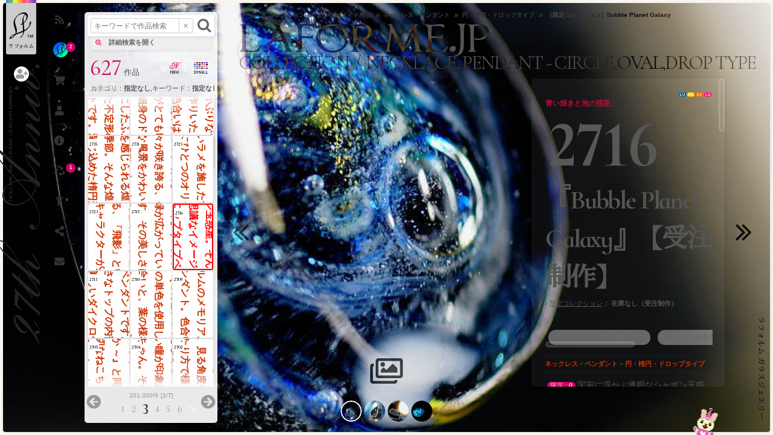

--- FILE ---
content_type: text/html; charset=UTF-8
request_url: https://www.laforme.jp/products/item.php?product_id=2716
body_size: 59751
content:
<!DOCTYPE html>
<html lang="ja" class="no-js">
<head>
<!-- Google tag (gtag.js) -->
<script async src="https://www.googletagmanager.com/gtag/js?id=G-XL1YZTE16K"></script>
<script>
  window.dataLayer = window.dataLayer || [];
  function gtag(){dataLayer.push(arguments);}
  gtag('js', new Date());

  gtag('config', 'G-XL1YZTE16K');
</script>
<meta charset="UTF-8" />
<meta http-equiv="subject" content="創作オリジナルガラスジュエリー、ガラスアクセサリーのオーダーメイド製作・販売" />
<meta name="description" content="ラフォルムオリジナルガラスジュエリー&amp;アクセサリーをご紹介。" />
<meta name="keywords" content="オリジナル,ハンドメイド,世界にひとつ,ジュエリー,ギャラリー,ショッピング,カスタマイズ,高級,アクセサリー,硝子,オーダーメイド,オーダーメイド,ラフォルム,ラフォーム,ラフォルメ,ぁふぉｒめ" />
<meta name="viewport" content="width=device-width,initial-scale=1,minimum-scale=1,maximum-scale=2,viewport-fit=cover">
<meta name="format-detection" content="telephone=no">
<meta name="facebook-domain-verification" content="i3oiwrqridoyw2q8psc8dnhiaojux3" />
<meta property="fb:admins" content="670454339638743" />
<meta property="og:locale" content="ja_JP">
<meta property="og:title" content="コレクション | ネックレス・ペンダント &gt; 円・楕円・ドロップタイプ | Bubble Planet Galaxy - ラフォルム ガラスジュエリー" /> 
<meta property="og:type" content="product" /> 
<meta property="og:url" content="https://www.laforme.jp/products/item.php?product_id=2716" />
<meta property="og:image" content="https://www.laforme.jp/upload/save_image/04131947_58ef5728be301.jpg" />
<meta property="og:site_name" content="【La forme】ラフォルム ガラスジュエリー" />
<meta property="og:description" content="ラフォルムオリジナルガラスジュエリー&amp;アクセサリーをご紹介。" />
<meta name="p:domain_verify" content="9889440fb20534189b51d39761195def"/>
<meta name="twitter:card" content="summary" />
<meta name="twitter:site" content="@La_forme" />
<meta name="twitter:url" content="https://www.laforme.jp/products/item.php?product_id=2716" />
<meta name="twitter:title" content="『Bubble Planet Galaxy』#ラフォルム ガラスジュエリー #無限のフォルム #ガラスアクセサリー" />
<meta name="twitter:description" content="ラフォルムオリジナルガラスジュエリー&amp;アクセサリーをご紹介。" />
<meta name="twitter:image" content="https://www.laforme.jp/upload/save_image/04131947_58ef5728be301.jpg">
<link rel="canonical" href="https://www.laforme.jp/products/item.php?product_id=2716" />
<link rel="shortcut icon" href="https://www.laforme.jp/favicon.ico" />
<link rel="apple-touch-icon" href="https://www.laforme.jp/apple-touch-icon.png" />
<link rel="alternate" type="application/rss+xml" title="LAFORME RSS" href="https://www.laforme.jp/rss/" />
<link rel="preconnect" href="https://fonts.gstatic.com">
<link href="https://fonts.googleapis.com/css2?family=Noto+Serif+JP:wght@400&display=swap" rel="stylesheet">
<meta name="p:domain_verify" content="788f15da47c04b2661992eb352507d8c"/>
<meta name="google-site-verification" content="ZtcmTR0pc8-n3aGQpVWufdRUBzTDr50L5i0wH9WwqSY" />
     <link rel="stylesheet" rel="preload prefetch" href="//use.fontawesome.com/releases/v5.12.0/css/all.css">
    <link rel="stylesheet" rel="preload prefetch" href="https://fonts.googleapis.com/css?family=Cormorant+Infant:400,700">
    <link rel="stylesheet" rel="preload prefetch" href="https://fonts.googleapis.com/earlyaccess/sawarabimincho.css">
    <style>
@font-face{
    font-family:'GeosansLightRegular';
    src:url('/ud/packages/default/font/geosanslight-webfont.eot');
    src:url('/ud/packages/default/font/geosanslight-webfont.eot?#iefix') format('embedded-opentype'),
    url('/ud/packages/default/font/geosanslight-webfont.woff') format('woff'),
    url('/ud/packages/default/font/geosanslight-webfont.ttf') format('truetype'),
    url('/ud/packages/default/font/geosanslight-webfont.svg#GeosansLightRegular') format('svg');
    font-weight:normal;font-style:normal;
    font-display: swap;
}
@font-face{
    font-family:'KlillRegular';
    src:url('/ud/packages/default/font/klill-light-webfont.eot');
    src:url('/ud/packages/default/font/klill-light-webfont.eot?#iefix') format('embedded-opentype'),
    url('/ud/packages/default/font/klill-light-webfont.woff') format('woff'),
    url('/ud/packages/default/font/klill-light-webfont.ttf') format('truetype'),
    url('/ud/packages/default/font/klill-light-webfont.svg#KlillRegular') format('svg');
    font-weight:normal;font-style:normal;
    font-display: swap;
}
@font-face{
    font-family:'chocolateboxregular';
    src:url('/ud/packages/default/font/c_box-webfont.eot');
    src:url('/ud/packages/default/font/c_box-webfont.eot?#iefix') format('embedded-opentype'),
    url('/ud/packages/default/font/c_box-webfont.woff') format('woff'),
    url('/ud/packages/default/font/c_box-webfont.ttf') format('truetype'),
    url('/ud/packages/default/font/c_box-webfont.svg#chocolateboxregular') format('svg');
    font-weight:normal;font-style:normal;
    font-display: swap;
}
@font-face{
    font-family:'exmouthregular';
    src:url('/ud/packages/default/font/exmouth_-webfont.eot');
    src:url('/ud/packages/default/font/exmouth_-webfont.eot?#iefix') format('embedded-opentype'),
    url('/ud/packages/default/font/exmouth_-webfont.woff') format('woff'),
    url('/ud/packages/default/font/exmouth_-webfont.ttf') format('truetype'),
    url('/ud/packages/default/font/exmouth_-webfont.svg#exmouthregular') format('svg');
    font-weight:normal;font-style:normal;
    font-display: swap;
}
    </style>
    <link rel="stylesheet" href="/ud/css/common_pc.css" media="all" />
<script src="/ud/packages/default/js/js.js"></script>
<script src="https://ajax.googleapis.com/ajax/libs/jquery/2.2.4/jquery.min.js"></script>
<script src="/ud/packages/default/js/jquerycustom.js"></script>

<script>
$(function(){
    // ▼スクロールに合わせてコンテンツ切り替え表示
    var topBtn = $('#pagetop');    
    topBtn.hide();
    //スクロールが達したら表示
    $(window).scroll(function () {
        if ($(this).scrollTop() > 80) {
            topBtn.fadeIn();
        } else {
            topBtn.fadeOut();
        }
    });
    //スクロールしてトップへ
    topBtn.click(function () {
        $('body,html').animate({
            scrollTop:$('body').offset().top
        }, 1000,"easeOutExpo");
        return false;
    });
});
</script>

<script>	list0 = new Array('選択してください');
	lists = new Array(list0);
	val0 = new Array('');
	vals = new Array(val0);
</script>                                                                                                                                <title>【La forme】 Bubble Planet Galaxy |     ネックレス・ペンダント &gt; 円・楕円・ドロップタイプ|     全ての作品 | コレクション - ラフォルム ガラスジュエリー
</title>
    <!-- Facebook Pixel Code -->
<script>
!function(f,b,e,v,n,t,s)
{if(f.fbq)return;n=f.fbq=function(){n.callMethod?
n.callMethod.apply(n,arguments):n.queue.push(arguments)};
if(!f._fbq)f._fbq=n;n.push=n;n.loaded=!0;n.version='2.0';
n.queue=[];t=b.createElement(e);t.async=!0;
t.src=v;s=b.getElementsByTagName(e)[0];
s.parentNode.insertBefore(t,s)}(window, document,'script',
'https://connect.facebook.net/en_US/fbevents.js');
fbq('init', '1132138457293471');
fbq('track', 'PageView');
</script>
<noscript><img height="1" width="1" style="display:none"
src="https://www.facebook.com/tr?id=1132138457293471&ev=PageView&noscript=1"
/></noscript>
<!-- End Facebook Pixel Code -->
<!-- Pinterest Tag -->
<script>
!function(e){if(!window.pintrk){window.pintrk = function () {
window.pintrk.queue.push(Array.prototype.slice.call(arguments))};var
  n=window.pintrk;n.queue=[],n.version="3.0";var
  t=document.createElement("script");t.async=!0,t.src=e;var
  r=document.getElementsByTagName("script")[0];
  r.parentNode.insertBefore(t,r)}}("https://s.pinimg.com/ct/core.js");
pintrk('load', '2612424892582', {em: '<user_email_address>'});
pintrk('page');
</script>
<noscript>
<img height="1" width="1" style="display:none;" alt=""
  src="https://ct.pinterest.com/v3/?event=init&tid=2612424892582&pd[em]=<hashed_email_address>&noscript=1" />
</noscript>
<!-- end Pinterest Tag -->
</head>

<body
 id="pid_collection" class="LC_Page_Products_Item itempage 
listpage  normal_collection "
 ua="pc"
>


<div id="distance"></div>
<div id="basecontainer" ontouchstart="" class="animsition" data-animsition-in="fade-in" data-animsition-out="fade-out">
<span id="top"></span>
		<div id="maincontainer">
	<div id="maincontainer_bg"></div>
		<div id="fadeoutcontainer" class="none opacity90"><span></span></div>
	<div id="logobgj"></div>
	<div id="logobgb"></div>
<div id="maincontainer_url">laforme.jp</div>
  
        <div id="anniversarymark"></div>

				<header id="header">
			<h1 title="ラフォルム ガラスジュエリー"><a href="https://www.laforme.jp/" class="radius3 shadow"><em>【ラフォルム ガラスジュエリー】ラフォルム ガラスジュエリー</em></a></h1>
			<div id="summary"><span>高級輸入ガラスを素材としたオリジナルガラスアクセサリー、ガラスジュエリーの制作販売と委託作品の販売。</span></div>



		</header>
					<script>
// 前後商品リンク
function ProductPager() {
    this.allProducts = [];
    this.pageProducts = [];
    // 遷移範囲を商品一覧部に表示中の商品に限定するか
    this.limitPage = false;
    this.currentProductId = null;
    this.redraw = function() {
        $('#product_prev').hide();
        $('#product_next').hide();

        var targetProducts = (this.limitPage) ? this.pageProducts : this.allProducts;
        var pos = targetProducts.indexOf(this.currentProductId);
        if (pos == -1) return;

        var prev_product_id = targetProducts[pos - 1];
        if (prev_product_id !== undefined) {
            $('#product_prev').show();
            $('#product_prev a')
                .attr('href', '?product_id=' + prev_product_id)
                .attr('product_id', prev_product_id);
        }

        var next_product_id = targetProducts[pos + 1];
        if (next_product_id !== undefined) {
            $('#product_next').show();
            $('#product_next a')
                .attr('href', '?product_id=' + next_product_id)
                .attr('product_id', next_product_id);
        }
    }
    // IE11 で、通常の pjax ハンドラーが、反映されない不具合の回避
    this.locationReplace = function(srcTag) {
        handleClickDetail(srcTag);

        return true; // 成功
    }
}
var productPager = new ProductPager();

function ModalDetail() {
    arguments.callee.list_title;

    this.do = function() {
        document.title = $("#title_for_ajax").text();
    }
}
var modalDetail = new ModalDetail();
</script>

<div id="detail_ajax_base"><hr class="none" /><h5 class="none"><span>作品詳細</span></h5><main id="item_column_main_container"><a id="item_column_close"><span>一覧へ</span></a><div id="pankuzu" class="scroll">		<dl itemscope itemtype="http://schema.org/BreadcrumbList">
			<dt>現在位置 :</dt>
			<dd id="home2" itemprop="itemListElement" itemscope itemtype="http://schema.org/ListItem"><a itemprop="item" href="https://www.laforme.jp/"><span itemprop="name">ホーム</span></a><meta itemprop="position" content="1" /></dd>
			<dd itemprop="itemListElement" itemscope itemtype="http://schema.org/ListItem"><a itemprop="item" href="https://www.laforme.jp/collection_top.php"><span itemprop="name">コレクション</span></a><meta itemprop="position" content="2" /></dd>
			<dd itemprop="itemListElement" itemscope itemtype="http://schema.org/ListItem"><a itemprop="item" href="https://www.laforme.jp/products/item.php?search_limit=1&category_id=0"><span itemprop="name">オーダーメイド作品</span></a><meta itemprop="position" content="3" /></dd>
			<dd><a href="./item.php?search_limit=&category_id=2"><span>ネックレス・ペンダント</span></a></dd><dd><a href="./item.php?search_limit=&category_id=7"><span>円・楕円・ドロップタイプ</span></a></dd>
			<dd><span>（限定コレクション）Bubble Planet Galaxy</span><meta itemprop="position" content="1" /></dd>
		</dl>
</div><!-- ▼作品詳細ページ・コンテナ --><div id="item_column_bg">&nbsp;</div><div id="itemimgarea_container" class="tglbox"><div id="itemimgarea_togglebtn" class="tip"><span class="tip_contents">写真だけを見る / 戻す</span><script>
const tglbutton = document.getElementById('itemimgarea_togglebtn');
const tglbox = document.getElementById('itemimgarea_container');

tglbutton.addEventListener('click', () => {
  tglbox.classList.toggle('front');
});
</script></div><a id="item_lf_logo" class="shadow radius3" href="/" title="ラフォルム ガラスジュエリー・ホーム"></a><div id="item_lf_hrl" class="opacity50">https://www.laforme.jp/</div><div id="item_logobgj"></div><div id="item_title"><span>【受注制作】 Bubble Planet Galaxy</span><span id="detail_new_arrProduct_comment1"></span><script>newW("2017/04/13", detail_new_arrProduct_comment1)</script><div id="bg" class="opacity20">&nbsp;</div></div><div id="itemimgarea" class="bx-base" ><ul class="bx-contents no_fade_in"><li><img loading="lazy" src="/upload/save_image/04131947_58ef5728be301.jpg" class="cover" alt="Bubble Planet Galaxy"><input type="text" class="photourl" value="https://www.laforme.jp/upload/save_image/04131947_58ef5728be301.jpg" onclick="this.select(); window.clipboardData.setData('text',this.value);" readonly="readonly" /> </li><li><img loading="lazy" src="/upload/save_image/04131947_58ef573ee28c4.jpg" class="cover" alt="Bubble Planet Galaxy ラフォルム ガラスジュエリー ガラスアクセサリー"><input type="text" class="photourl" value="https://www.laforme.jp/upload/save_image/04131947_58ef573ee28c4.jpg" onclick="this.select(); window.clipboardData.setData('text',this.value);" readonly="readonly" /> </li><li><img loading="lazy" src="/upload/save_image/04131947_58ef5744cb674.jpg" class="cover" alt="Bubble Planet Galaxy ラフォルム ガラスジュエリー ガラスアクセサリー"><input type="text" class="photourl" value="https://www.laforme.jp/upload/save_image/04131947_58ef5744cb674.jpg" onclick="this.select(); window.clipboardData.setData('text',this.value);" readonly="readonly" /> </li><li><img loading="lazy" src="/upload/save_image/04131947_58ef5749d879a.jpg" class="cover" alt="Bubble Planet Galaxy ラフォルム ガラスジュエリー ガラスアクセサリー"><input type="text" class="photourl" value="https://www.laforme.jp/upload/save_image/04131947_58ef5749d879a.jpg" onclick="this.select(); window.clipboardData.setData('text',this.value);" readonly="readonly" /> </li></ul></div><ul id="col_subimage"><li class="tip"><a data-slide-index="0" href=""><img loading="lazy" src="/upload/save_image/04131947_58ef5728be301.jpg" class="cover" alt="Bubble Planet Galaxy ラフォルム ガラスジュエリー ガラスアクセサリー" fetchpriority="high"><span class="tip_contents">『Bubble Planet Galaxy』</span></a></li><li class="tip"><a data-slide-index="1" href=""><img loading="lazy" src="/upload/save_image/04131947_58ef573ee28c4.jpg" class="cover" alt="Bubble Planet Galaxy 存在感のある宇宙のイメージのペンダント。 ラフォルム ガラスジュエリー ガラスアクセサリー" fetchpriority ="low"><span class="tip_contents">存在感のある宇宙のイメージのペンダント。</span></a></li><li class="tip"><a data-slide-index="2" href=""><img loading="lazy" src="/upload/save_image/04131947_58ef5744cb674.jpg" class="cover" alt="Bubble Planet Galaxy ふっくらとしたフォルムの中にシャボン玉の様な宇宙が浮かびます。 ラフォルム ガラスジュエリー ガラスアクセサリー" fetchpriority ="low"><span class="tip_contents">ふっくらとしたフォルムの中にシャボン玉の様な宇宙が浮かびます。</span></a></li><li class="tip"><a data-slide-index="3" href=""><img loading="lazy" src="/upload/save_image/04131947_58ef5749d879a.jpg" class="cover" alt="Bubble Planet Galaxy 暗闇では神秘的な光を放ちます。 ラフォルム ガラスジュエリー ガラスアクセサリー" fetchpriority ="low"><span class="tip_contents">暗闇では神秘的な光を放ちます。</span></a></li></ul></div><div id="item_column" class="scroll"><div id="item_detailarea"><dl><dt>作品名：</dt><dd class="first"><ul id="op_disp_d" class="clear"> <li id="op_lame" class="radius3 tip"><span class="tip_contents">ラメ（イリデセント）</span></li> <li id="op_di" class="radius3 tip"><span class="tip_contents">ダイクロガラス</span></li> <li id="op_gara" class="radius3 tip"><span class="tip_contents">模様（柄）</span></li> <li id="op_chikko" class="radius3 tip"><span class="tip_contents">蓄光</span></li></ul><div><b style="font-size:0.8em;color:#c40933;">青い煌きと泡の惑星。</b></div><span class="title"><span class="pid">2716</span>『Bubble Planet Galaxy』【受注制作】 </span><br /><span class="mini"><a href="/products/item.php?search_limit=4">限定コレクション</a>： <b>在庫なし（受注制作）</b></span><!-- ▼ボタンエリア --><hr class="none" /><h5 class="none"><span>ボタンエリア</span></h5><ul id="d_btn_area" class="scroll"><li id="contact" class="tip"><form method="post" action="https://www.laforme.jp/contact/" name="contact"><input type="hidden" name="products_name" value="Bubble Planet Galaxy" /><input type="hidden" name="c_url" value="https://www.laforme.jp/products/item.php?product_id=2716" /><i class="fa fa-envelope"></i><a href="javascript:document.contact.submit();">この作品のお問い合わせ<span class="tip_contents">ご注文方法がわからない方もこちらからどうぞ。</span></a></form></li><li id="review_btn" class="tip"><i class="fa fa-comments"></i><a href="javascript:setVisible('review','true')">レビューを見る・書く [2]<span class="tip_contents">この作品に寄せられたご意見・ご感想を見たり、書き込むことが出来ます。</span></a></li><li id="favorite_off" class="tip"><i class="fa fa-bookmark"></i><span><strike>ウィッシュリスト</strike><span class="tip_contents">ウィッシュリストをご利用されたい方は、ログインしてください。</span></span></ul><!-- ▲ボタンエリア --><ul id="detail_btn"><li><a href="javascript:setVisible('detailblock','true')"><img loading="lazy" src="/ud/packages/default/img/products/det_off.png" width="120" height="120"></a></li></ul></dd><dt>カテゴリー：</dt><dd class="mini"><a href="/products/item.php?category_id=2">ネックレス・ペンダント</a> &gt; <a href="/products/item.php?category_id=7">円・楕円・ドロップタイプ</a></dd><dt>コメント：</dt><dd><span class="designer"><span class="mini radius8 stockicon">限定 : <em>0</em></span></span>宇宙に浮かぶ透明なシャボン玉惑星。そんな不思議なイメージのドロップタイプペンダントです。濃紺の煌きと、その中に一層神秘的に美しく煌くダイクロ偏光ガラスの存在が宇宙の神秘さを感じさせてくれます。光を吸収させますと、とても神秘的な蓄光の光を放ってくれます。小さな夢の宇宙空間をお楽しみください。</dd><dt>仕様：</dt><dd class="mini">作品ID：2716 / 作品コード：170413-182138<input type="hidden" name="point_value" value="98" /><input type="hidden" name="point" value="98" />/ 98pt獲得<br />アメリカンガラス<input type="hidden" name="op_glassk" value="アメリカンガラス" /> /約31×25×13mm /青紫系白系・透明 /イリデセント（ラメ）加工 / ダイクロ偏光ガラス加工 /  マーブル加工 /蓄光加工 / あずきチェーン（太め） ステンレス製 50cm  /-<br><br><div class="cautionicon">『Bubble Planet Galaxy』は大変人気の高い作品でもとの作品は販売してしまいましたので、ご希望の方には同じイメージで受注制作にて丁寧にお作りしてまいります。一点ごと全て手作業での制作ですのでイメージや仕様などが変わってくる部分もございますが、作品の個性としてぜひお楽しみいただければ幸いです。<br>また、チェーンやパーツなどは順次メーカー側で変更や廃盤となることがございまして、制作当時と同じものをご用意出来ない場合もございます。何卒ご容赦頂けますようよろしくお願いします。<br>できる限りお早めに制作しお届けさせていただきますが、受注制作となり完成まで少々お時間を頂きますので、納期には余裕を見てお問い合わせください。もし納期のご希望がございましたら優先的に進めてまいりますのでお知らせください。</div><br>⇒ 在庫のある限定品はすぐにご購入可能です。在庫なしの場合「受注制作」いたします。お問い合わせください。受注制作時も1点ごと手作業でお作りしますため、模様や色の入り方、サイズ、またチェーンや金具パーツなどが多少変わります。あらかじめご了承ください。<br>⇒ 色合いや形・サイズ。その他ご自分仕様に変更してご購入されたい方は、ご希望をお聞かせください。<br>⇒ 在庫なしの作品は、同じイメージでお作し再販として発表する場合があります。この場合もチェーンや仕様が多少変わる場合がございますがご了承ください。</dd><dt>ソーシャル：</dt><dd><ul id="snsarea"><li class="no_fade_in"><a href="https://twitter.com/share?ref_src=twsrc%5Etfw" class="twitter-share-button" data-text="【受注制作】 『Bubble Planet Galaxy』宇宙に浮かぶ透明なシャボン玉惑星。そんな不思議なイメージのドロップタイプペンダントです。濃紺の煌きと、その中に一層神秘的に美しく煌くダイクロ偏光ガラスの存在が宇宙の神秘さを感じさせてくれます。光を吸収させますと、とても神秘的な蓄光の光を放ってくれます。小さな夢の宇宙空間をお楽しみください。"data-hashtags="ハンドメイド好きさんと繋がりたい,無限のフォルム,ガラスアクセサリー,ラフォルムガラスジュエリー"data-url="https://www.laforme.jp/products/item.php?product_id=2716"data-show-count="false">Tweet</a></li><li class="no_fade_in"><div class="fb-share-button" data-href="https://www.laforme.jp/products/item.php?product_id=2716" data-layout="button" data-size="small"><a target="_blank" href="https://www.facebook.com/sharer/sharer.php?u=https%3A%2F%2Fwww.laforme.jp%2F&amp;src=sdkpreparse" class="fb-xfbml-parse-ignore">シェア</a></div></li><li class="no_fade_in"><a data-pin-do="buttonBookmark" href="https://www.pinterest.com/pin/create/button/"></a> </li></ul><input type="text" value="https://www.laforme.jp/products/item.php?product_id=2716" onclick="this.select(); clipboardData.setData('text',this.value)" readonly="readonly" /></dd><dt>制作：</dt><dd class="mini align_right opacity50">Produced by <em>La forme</em></dd></dl></div><!-- ▼説明・カスタマイズ ━━━━━━━━━━━━━━━━━━━ --><div id="detailblock"><div><span id="db_c" class="close_corner" onclick="javascript:setVisible('detailblock','true'); javascript:setVisible('detailblock_background','true');" onfocus="this.blur()">×</span><form method="post" name="form1" id="form1" action="https://www.laforme.jp/estimate/" enctype="multipart/form-data"><input type="hidden" name="mode" value="estimate" /><input type="hidden" name="products_photo" value="04131947_58ef5728be301.jpg"><input type="hidden" name="products_name" value="Bubble Planet Galaxy" /><input type="hidden" name="c_url" value="https://www.laforme.jp/products/item.php?product_id=2716" /><input type="hidden" name="product_id" value="2716" /><input type="hidden" name="category_id" value="7" /><input type="hidden" name="favorite_product_id" value="" /><input type="hidden" name="point_value" value="98" /><input type="hidden" name="point" value="98" /><input type="hidden" name="op_glassk" value="アメリカンガラス" /><div id="useragent"></div><h4 id="buy_trigger_cus"><span>お問い合わせ</span></h4><!-- ▼カスタマイズ/オークション/詳細エリア ここから --><div id="customize_and_detail" ><!-- ▼カスタマイズエリア --><p>いずれかをお選びください。</p><ul id="howtobuy"><li id="howtobuyicon_1" class="radius5"><label for="howtobuy_1"><i class="fa fa-shopping-bag"></i><input type="radio" name="howtobuy" id="howtobuy_1" onclick="document.getElementById('cover_cusarea').style.display = 'block'; document.getElementById('cartin_NoChange').style.display = 'block'; document.getElementById('cartin_Memorial').style.display = 'none'; document.getElementById('cartin_Gift').style.display = 'none'; document.getElementById('pa_hidden').style.display = 'none';" checked="selected" /><span class="title"><b>基本仕様</b></span><span class="mini">基本仕様のままで。</span></label></li><li id="howtobuyicon_2" class="radius5"><label for="howtobuy_2"><i class="fa fa-gift"></i><input type="radio" name="howtobuy" id="howtobuy_2" onclick="document.getElementById('cover_cusarea').style.display = 'block'; document.getElementById('cartin_NoChange').style.display = 'none'; document.getElementById('cartin_Memorial').style.display = 'none'; document.getElementById('cartin_Gift').style.display = 'block'; document.getElementById('pa_hidden').style.display = 'none';" /><span class="title"><b>＋ギフト・ラッピング</b></span><span class="mini">基本仕様に加えて。</span></label></li><li id="howtobuyicon_3" class="radius5"><label for="howtobuy_3"><div><i class="fa fa-heart"></i><i class="fa fa-heart"></i><i class="fa fa-heart"></i><i class="fa fa-heart"></i></div><input type="radio" name="howtobuy" id="howtobuy_3" onclick="document.getElementById('cover_cusarea').style.display = 'block'; document.getElementById('cartin_NoChange').style.display = 'none'; document.getElementById('cartin_Memorial').style.display = 'block'; document.getElementById('cartin_Gift').style.display = 'none'; document.getElementById('pa_hidden').style.display = 'none';" /><span class="title"><b>＋メモリアル封入加工</b></span><span class="mini">基本仕様に加えて。</span></label></li><li id="howtobuyicon_4" class="radius5"><label for="howtobuy_4"><i class="fa fa-cog"></i><input type="radio" name="howtobuy" id="howtobuy_4" onclick="document.getElementById('cover_cusarea').style.display = 'none'; document.getElementById('cartin_NoChange').style.display = 'none'; document.getElementById('cartin_Memorial').style.display = 'none'; document.getElementById('cartin_Gift').style.display = 'none'; document.getElementById('pa_hidden').style.display = 'block';" /><span class="title"><b>カスタマイズ</b></span><span class="mini">ご自分だけの仕様で。</span></label></li></ul><div id="cover_cusarea" class="opacity90 radius5"><div id="bg">このエリアは<b onclick="document.getElementById('cover_cusarea').style.display = 'none'; document.getElementById('cartin_NoChange').style.display = 'none'; document.getElementById('cartin_Memorial').style.display = 'none'; document.getElementById('cartin_Gift').style.display = 'none'; document.getElementById('pa_hidden').style.display = 'block';"><label for="howtobuy_4" style="cursor:pointer;"><img loading="lazy" src="/ud/packages/default/img/products/customizeicon.gif" style="margin:-2px 3px 0 3px;" />カスタマイズ</label></b>をクリックすると表示されます。<br />基本仕様のままの場合、カスタマイズの必要はありません。</div></div><div id="cus_area" class="radius5"><div id="img_remarks">※イラストはこのタイプの代表的なフォルムです。</div><input type="hidden" name="op_kinds_np" value="ネックレス・ペンダント" /><input type="hidden" name="op_kinds_r" value="" /><input type="hidden" name="op_kinds_pe" value="" /><input type="hidden" name="op_kinds_objet" value="" /><input type="hidden" name="op_kinds_bra" value="" /><input type="hidden" name="op_kinds_obi" value="" /><input type="hidden" name="op_kinds_ka" value="" /><input type="hidden" name="op_kinds_nk" value="" /><input type="hidden" name="op_kinds_key" value="" /><input type="hidden" name="op_kinds_bro" value="" /><div id="cusimg_np_cir" class="cusimg"></div><fieldset id="hanrei" class="radius5"><legend class="mini radius5">凡例</legend><ul><li id="opt_a" class="mini tip"><span class="bg"></span>未選択<span class="tip_contents">選択されていない項目です。</span></li><li id="opt_b" class="mini tip"><span class="bg"></span>選択<span class="tip_contents">現在選択中の項目です。</span></li><li id="opt_c" class="mini tip"><span class="bg"></span>初期設定OP(有色)<span class="tip_contents">初期設定されているオプションです。</span></li><li id="opt_d" class="mini tip"><span class="bg"></span>目印設定中<span class="tip_contents">任意であなたが目印（チェックマーク）をつけた項目です。<br />（※カスタマイズの際などにご利用ください。）</span></li><li id="opt_e" class="mini tip"><span class="bg"></span>有料OP<span class="tip_contents">指定すると価格が増減する有料オプションです。</span></li><li id="opt_f" class="mini tip"><span class="bg"></span>制限中<span class="tip_contents">現在設定できないオプションです。</span></li></ul></fieldset><dl><dt id="cus_image" class=" tip"><span class="c_name tip_contents"><b>作品イメージ</b></span></dt><dd class="radius5"><span class="dd_title radius3">作品イメージ</span><span class="close_corner close" onfocus="this.blur()">×</span><div class="scroll"><textarea name="op_itemimage" ></textarea></div><span class="check_btn tip"><span class="name">目印を付ける</span><span class="tip_contents">任意で目印（赤いチェックマーク）を付けられます。<br />カスタマイズの確認のため等にご活用ください。</span></span><span class="button okbtn"><span class="b_gray radius5">OK</span></span><span class="help_btn questionmark tip"><span class="tip_contents">「<b>ヘルプ</b>」表示/非表示切り替えボタン。</span></span><div class="help"><p>・ 制作したい作品のフォルムやイメージ・ご希望を出来るだけ詳しくお書きください。</p></div>　　　　</dd><dt id="cus_itemkinds" class=" tip"><span class="c_name tip_contents"><b>ご希望の種類</b></span></dt><dd class="radius5"><span class="dd_title radius3">ご希望の種類</span><span class="close_corner close" onfocus="this.blur()">×</span><div class="scroll"><select name="op_itemkinds"><option value="" selected>■選択してください</option><option value="ネックレス・ペンダント">ネックレス・ペンダント</option><option value="指輪・リング">指輪・リング</option><option value="ピアス・イヤリング">ピアス・イヤリング</option><option value="オブジェ">オブジェ</option><option value="ネクタイピン">ネクタイピン</option><option value="ブローチ">ブローチ</option><option value="ブレスレット">ブレスレット</option><option value="ネクタイピン・ブローチ">ネクタイピン・ブローチ</option><option value="髪留め・帯留め">髪留め・帯留め</option><option value="その他のアクセサリーなど">その他のアクセサリーなど</option></select></div><span class="check_btn tip"><span class="name">目印を付ける</span><span class="tip_contents">任意で目印（赤いチェックマーク）を付けられます。<br />カスタマイズの確認のため等にご活用ください。</span></span><span class="button okbtn"><span class="b_gray radius5">OK</span></span><span class="help_btn questionmark tip"><span class="tip_contents">「<b>ヘルプ</b>」表示/非表示切り替えボタン。</span></span><div class="help"><p>・ ご希望のアクセサリーの種類をお知らせください。</p></div></dd><dt id="cus_url" class="tip"><span class="c_name tip_contents"><b>参考URL</b></span></dt><dd class="radius5"><span class="dd_title radius3">参考URL</span><span class="close_corner close" onfocus="this.blur()">×</span><div class="scroll"><textarea name="op_url" id="cus_url_textarea"></textarea></div><span class="check_btn tip"><span class="name">目印を付ける</span><span class="tip_contents">任意で目印（赤いチェックマーク）を付けられます。<br />カスタマイズの確認のため等にご活用ください。</span></span><span class="button okbtn"><span class="b_gray radius5">OK</span></span><span class="help_btn questionmark tip"><span class="tip_contents">「<b>ヘルプ</b>」表示/非表示切り替えボタン。</span></span><div class="help"><p>・ 当サイト内で参考にされている作品や参考にされたサイトや画像などがありましたら、そのURLをお知らせください。</p></div></dd><dt id="cus_temp" class="tip"><span class="c_name tip_contents"><b>添付ファイル</b></span></dt><dd class="radius5"><span class="dd_title radius3">添付ファイル</span><span class="close_corner close" onfocus="this.blur()">×</span><div class="scroll"><!-- ▼添付ファイル入力エラー時も維持(2010/01) --><!-- ▲添付ファイル入力エラー時も維持(2010/01) --><input type="file" name="uploadfile" id="uploadfile" size="30" class="box50" style="" value="" /><br /><span class="mini attention">※ファイル名は必ず半角英数字でお送りください。</span></div><span class="check_btn tip"><span class="name">目印を付ける</span><span class="tip_contents">任意で目印（赤いチェックマーク）を付けられます。<br />カスタマイズの確認のため等にご活用ください。</span></span><span class="button okbtn"><span class="b_gray radius5">OK</span></span><span class="help_btn questionmark tip"><span class="tip_contents">「<b>ヘルプ</b>」表示/非表示切り替えボタン。</span></span><div class="help"><p>・ 作品のイメージイラストや、参考画像などがありましたらお送りください。</p><p>・ 正常に送れない場合や多くの画像をお送りいただく場合には、<a href="mailto:%69%6e%66%6f%40%6c%61%66%6f%72%6d%65%2e%6a%70">info@laforme.jp</a> より画像を添付してお送りください。</p><p>・ 必ず半角英数字のファイル名でお送りください。</p><p>・ 一部ファイル形式には対応しておりません。</p></div></dd><dt id="cus_yosan" class="tip"><span class="c_name tip_contents"><b>ご予算</b></span></dt><dd class="radius5"><span class="dd_title radius3">ご予算</span><span class="close_corner close" onfocus="this.blur()">×</span><div class="scroll"><ul><li><input type="radio" name="op_yosan" id="op_yosan_off" value="なし" onclick="this.form.op_yosan_jogen.disabled = true; this.form.op_yosan_jogen.value = '';" checked="checked" /><label for="op_yosan_off"><span><b>なし</b></span></label></li><li><input type="radio" name="op_yosan" id="op_yosan_on" value="あり" onclick="this.form.op_yosan_jogen.disabled = false;" /><label for="op_yosan_on"><span><b>あり</b></span></label></li></ul><select name="op_yosan_jogen" disabled="disabled"><option value="" selected>■選択してください</option><option value="おまかせ">おまかせ</option><option value="5000円まで">～5000円まで</option><option value="7000円まで">～7000円まで</option><option value="10000円まで">～10000円まで</option><option value="15000円まで">～15000円まで</option><option value="20000円まで">～20000円まで</option><option value="30000円まで">～30000円まで</option><option value="50000円まで">～50000円まで</option><option value="80000円まで">～80000円まで</option><option value="100000円まで">～100000円まで</option><option value="100000円以上">100000円以上</option></select></div><span class="check_btn tip"><span class="name">目印を付ける</span><span class="tip_contents">任意で目印（赤いチェックマーク）を付けられます。<br />カスタマイズの確認のため等にご活用ください。</span></span><span class="button okbtn"><span class="b_gray radius5">OK</span></span><span class="help_btn questionmark tip"><span class="tip_contents">「<b>ヘルプ</b>」表示/非表示切り替えボタン。</span></span><div class="help"><p>・ ※ご予算の上限をお選びください。ご予算がおありの場合そちらに沿ってお作りいたします。（※ご注文内容によってはご予算以上の価格になる場合がございます。）お任せいただくことも可能です。</p><p>・ 後ほどお見積もりをお送りいたします。</p></div></dd><dt id="cus_collabo" class="tip"><span class="pay">&nbsp;</span><span class="c_name tip_contents"><b>コラボレーション</b><br />ガラスと金属などを組み合わせてお作りできます。</span></dt><dd class="radius5"><span class="dd_title radius3">コラボレーション</span><span class="close_corner close" onfocus="this.blur()">×</span><div class="scroll"><ul><li><input type="radio" name="op_collabo" id="op_collabo_off" value="なし" onclick="document.getElementById('op_sel_collabo').innerHTML = ''; this.form.op_collabo_kinds.disabled = true; this.form.op_collabo_img.disabled = true; this.form.op_collabo_img.value = '';" value="なし" checked="checked" /><label for="op_collabo_off"><span><b>なし</b></span></label></li><li><input type="radio" name="op_collabo" id="op_collabo_on" value="あり" onclick="document.getElementById('op_sel_collabo').innerHTML = '『コラボレーション』'; this.form.op_collabo_kinds.disabled = false; this.form.op_collabo_img.disabled = false;" /><label for="op_collabo_on"><span><b>あり</b>（＋ASK円）</span></label></li></ul><select name="op_collabo_kinds" id="op_collabo_kinds" disabled="disabled"><option value="">■コラボする素材を選択してください</option><option value="Silver925">Silver925</option><option value="プラチナ">プラチナ</option><option value="K18">K18</option><option value="K14">K14</option><option value="K10">K10</option><option value="ホワイトゴールド">ホワイトゴールド</option><option value="真鍮">真鍮</option><option value="その他">その他</option></select><textarea name="op_collabo_img" id="op_collabo_img" disabled="disabled"></textarea><br /><span class="mini">※ガラスと金属（異素材）をどのようにコラボレーションされたいか、ご希望をお知らせください。</span></div><span class="check_btn tip"><span class="name">目印を付ける</span><span class="tip_contents">任意で目印（赤いチェックマーク）を付けられます。<br />カスタマイズの確認のため等にご活用ください。</span></span><span class="button okbtn"><span class="b_gray radius5">OK</span></span><span class="help_btn questionmark tip"><span class="tip_contents">「<b>ヘルプ</b>」表示/非表示切り替えボタン。</span></span><div class="help"><p>・ ガラスと金属などの異素材を組み合わせたコラボレーション作品をお作りできます。一般的なアクセサリーのようにトップの縁をSilver925製の枠で囲んだり、ツタのデザインで包んだりするなどアイデア次第でコラボレーションできます。お気軽にご相談ください。</p><p>・ ご希望をお聞きした後にお見積もりをお知らせいたします。</p></div></dd><dt id="cus_color" class="tip"><span class="la_op"></span><span class="c_name tip_contents"><b>色合い</b><span class="la_op"></span></span></dt><dd><span class="dd_title radius3">色合い</span><span class="close_corner close" onfocus="this.blur()">×</span><div class="scroll" style="position:relative;"><b>▼有彩色</b><ul class="color_addUL"><li id="c_r" class="radius3"><input type="checkbox" name="op_color_r" value="赤系" id="color_red"  /><label for="color_red" class="tip"><span class="tip_contents">赤系</span></label></li><li id="c_o" class="radius3"><input type="checkbox" name="op_color_o" value="オレンジ系" id="color_orange"  /><label for="color_orange" class="tip"><span class="tip_contents">オレンジ系</span></label></li><li id="c_y" class="radius3"><input type="checkbox" name="op_color_y" value="黄色系" id="color_yellow"  /><label for="color_yellow" class="tip"><span class="tip_contents">黄色系</span></label></li><li id="c_yg" class="radius3"><input type="checkbox" name="op_color_yg" value="黄緑系" id="color_yellowgreen"  /><label for="color_yellowgreen" class="tip"><span class="tip_contents">黄緑系</span></label></li><li id="c_g" class="radius3"><input type="checkbox" name="op_color_g" value="緑系" id="color_green"  /><label for="color_green" class="tip"><span class="tip_contents">緑系</span></label></li><li id="c_bg" class="radius3"><input type="checkbox" name="op_color_bg" value="青緑系" id="color_bluegreen"  /><label for="color_bluegreen" class="tip"><span class="tip_contents">青緑系</span></label></li><li id="c_b" class="radius3"><input type="checkbox" name="op_color_b" value="青系" id="color_blue"  /><label for="color_blue" class="tip"><span class="tip_contents">青系</span></label></li><li id="c_bp" class="radius3"><input type="checkbox" name="op_color_bp" value="青紫系" id="color_purpleblue" checked="checked"  /><label for="color_purpleblue" class="tip"><span class="tip_contents">青紫系</span></label></li><li id="c_p" class="radius3"><input type="checkbox" name="op_color_p" value="紫系" id="color_purple"  /><label for="color_purple" class="tip"><span class="tip_contents">紫系</span></label></li><li id="c_rp" class="radius3"><input type="checkbox" name="op_color_rp" value="赤紫系" id="color_redpurple"  /><label for="color_redpurple" class="tip"><span class="tip_contents">赤紫系</span></label></li></ul><hr /><b>▼無彩色</b><ul class="color_addUL"><li id="c_blk" class="radius3"><input type="checkbox" name="op_color_blk" value="黒系" id="color_black"  /><label for="color_black" class="tip"><span class="tip_contents">黒系</span></label></li><li id="c_gry" class="radius3"><input type="checkbox" name="op_color_gry" value="グレー系" id="color_gray"  /><label for="color_gray" class="tip"><span class="tip_contents">グレー系</span></label></li><li id="c_w" class="radius3"><input type="checkbox" name="op_color_w" value="白系・透明" id="color_transparent" checked="checked"  /><label for="color_transparent" class="tip"><span class="tip_contents">白系・透明</span></label></li></ul></div><span class="check_btn tip"><span class="name">目印を付ける</span><span class="tip_contents">任意で目印（赤いチェックマーク）を付けられます。<br />カスタマイズの確認のため等にご活用ください。</span></span><span class="button okbtn"><span class="b_gray radius5">OK</span></span><span class="help_btn questionmark tip"><span class="tip_contents">「<b>ヘルプ</b>」表示/非表示切り替えボタン。</span></span><div class="help"><p>・ 素材には「<b>透明色</b>」と「<b>不透明色</b>」があります。通常は透明色の素材を使用いたしますが、もし不透明色のご希望や色の濃淡のご希望などがありましたら、「コメント」よりお知らせください。</p><p>・ 色は複数選択できます。選択された色をどのようにされたいかのご希望は、「模様（柄）」でご指定いただけます。複数選択された場合何かしらの模様加工となりますので「模様」からお好きな方法をご選択ください。</p><p>・ 細かなご指定がない場合には、お任せいただきます。</p><p class="cautionicon">色合いは実際の色合いとは異なります。大体のイメージとしてご覧ください。また、仕入れできない色合いがある場合があります。</p></div></dd><dt id="cus_lame" class="tip bg"><span class="pay">&nbsp;</span><span class="la_op"></span><span class="c_name tip_contents"><b>ラメ（イリデセント）</b><br /><img loading="lazy" src="/ud/packages/default/img/products/op_img_lame.jpg" style="margin:5px 0;"><br /><div style="width:156px;">　ガラスに一緒に混ぜ込むと大変美しくキラキラと輝く魅力的な素材です。ガラスをさらに美しく引き立てます。ラメにはレインボー・ブルー系・ゴールド系・レッド系などいろいろな種類が有ります。 組み合わせて使用することも可能です。</div><span class="la_op"></span></span></dt><dd><span class="dd_title radius3">ラメ（イリデセント）</span><span class="close_corner close" onfocus="this.blur()">×</span><div class="scroll"><ul><li><input type="radio" name="op_lame_price" id="op_lame_off" value="0" onclick="document.getElementById('op_sel_lame').innerHTML = ''; this.form.op_lame_r.disabled = true; this.form.op_lame_g.disabled = true; this.form.op_lame_s.disabled = true; this.form.op_lame_r.checked = ''; this.form.op_lame_g.checked = ''; this.form.op_lame_s.checked = ''; calc();"  /><label for="op_lame_off"><span><b>なし</b>（＋0円）</span></label></li><li><input type="radio" name="op_lame_price" id="op_lame_on" value="1100" onclick="document.getElementById('op_sel_lame').innerHTML = '<span class=tip_contents>ラメ（イリデセント）</span><span class=op></span>'; this.form.op_lame_r.disabled = false; this.form.op_lame_g.disabled = false; this.form.op_lame_s.disabled = false; calc();" checked="checked"  /><label for="op_lame_on"><span><b>あり</b>（＋1,100円）</span></label></li></ul><hr /><ul class="opt"><li id="la_r" class="radius3"><input type="checkbox" name="op_lame_r" id="op_lame_r" value="イリデセント（ラメ）レインボー"  /><label for="op_lame_r" class="tip"><span class="tip_contents">レインボー</span></label></li><li id="la_g" class="radius3"><input type="checkbox" name="op_lame_g" id="op_lame_g" value="イリデセント（ラメ）ゴールド"  /><label for="op_lame_g" class="tip"><span class="tip_contents">ゴールド</span></label></li><li id="la_s" class="radius3"><input type="checkbox" name="op_lame_s" id="op_lame_s" value="イリデセント（ラメ）シルバー"  /><label for="op_lame_s" class="tip"><span class="tip_contents">シルバー</span></label></li></ul></div><span class="check_btn tip"><span class="name">目印を付ける</span><span class="tip_contents">任意で目印（赤いチェックマーク）を付けられます。<br />カスタマイズの確認のため等にご活用ください。</span></span><span class="button okbtn"><span class="b_gray radius5">OK</span></span><span class="help_btn questionmark tip"><span class="tip_contents">「<b>ヘルプ</b>」表示/非表示切り替えボタン。</span></span><div class="help"><p>・ 写真は一般的なイメージです。実際の色合いと異なることがあります。</p><p>・ ラメはガラスの種類により使えない場合もあります。基本的にベネチアンガラス（ミルフィオリなど）と同時使用できません。</p><p>・ ラメの種類のご指定が無い場合は、お任せいただきます。</p></div></dd><dt id="cus_haku" class="tip"><span class="pay">&nbsp;</span><span class="c_name tip_contents"><b>箔</b><br /><img loading="lazy" src="/ud/packages/default/img/products/op_img_haku.jpg" style="margin:5px 0;"><br /><div style="width:156px;">　まるで雪が舞っているような幻想的なイメージになります。</div></span></dt><dd><span class="dd_title radius3">箔</span><span class="close_corner close" onfocus="this.blur()">×</span><div class="scroll"><ul><li><input type="radio" name="op_haku_price" id="op_haku_off" value="0" onclick="document.getElementById('op_sel_haku').innerHTML = ''; this.form.op_haku_g.disabled = true; this.form.op_haku_s.disabled = true; this.form.op_haku_g.checked = ''; this.form.op_haku_s.checked = ''; calc();" checked="checked"  /><label for="op_haku_off"><span><b>なし</b>（＋0円）</span></label></li><li><input type="radio" name="op_haku_price" id="op_haku_on" value="880" onclick="document.getElementById('op_sel_haku').innerHTML = '<span class=tip_contents>箔</span><span class=op></span>'; this.form.op_haku_g.disabled = false; this.form.op_haku_s.disabled = false; calc();"  /><label for="op_haku_on"><span><b>あり</b>（＋880円）</span></label></li></ul><hr /><ul class="opt"><li id="ha_g" class="radius3"><input type="checkbox" name="op_haku_g" id="op_haku_g" value="金箔"  disabled="disabled"  /><label for="op_haku_g" class="tip"><span class="tip_contents">金箔</span></label></li><li id="ha_s" class="radius3"><input type="checkbox" name="op_haku_s" id="op_haku_s" value="銀箔"  disabled="disabled"  /><label for="op_haku_s" class="tip"><span class="tip_contents">銀箔</span></label></li></ul></div><span class="check_btn tip"><span class="name">目印を付ける</span><span class="tip_contents">任意で目印（赤いチェックマーク）を付けられます。<br />カスタマイズの確認のため等にご活用ください。</span></span><span class="button okbtn"><span class="b_gray radius5">OK</span></span><span class="help_btn questionmark tip"><span class="tip_contents">「<b>ヘルプ</b>」表示/非表示切り替えボタン。</span></span><div class="help"><p>・ 写真は一般的なイメージです。実際の色合いと異なることがあります。</p><p>・ 高熱に強い『<b>雲母（マイカ）</b>』を使用しています。</p><p>・ ラメに似ていますが、ラメはガラスに溶け込むようになるのに対し、箔は細かな粒状になります。使用すると雪が舞っているようなキラキラ輝くイメージを表現できます。</p><p>・ 箔の種類のご指定が無い場合は、お任せいただきます。</p></div></dd><dt id="cus_di" class="tip"><span class="pay">&nbsp;</span><span class="la_op"></span><span class="c_name tip_contents"><b>ダイクロガラス</b><br /><img loading="lazy" src="/ud/packages/default/img/products/op_img_di.jpg" style="margin:5px 0;"><br /><div style="width:156px;">　一見するとラメのように見えますが、見る角度や光の当たり方で、色が虹のように変わって見える不思議な素材です。色の変化は数種類あります。ダイクロ偏光ガラスには初めからラメが入っています。 </div><span class="la_op"></span></span></dt><dd><span class="dd_title radius3">ダイクロガラス</span><span class="close_corner close" onfocus="this.blur()">×</span><div class="scroll"><ul><li><input type="radio" name="op_di_price" id="op_di_off" value="0" onclick="document.getElementById('op_sel_di').innerHTML = ''; this.form.op_di_yb.disabled = true; this.form.op_di_mt.disabled = true; this.form.op_di_by.disabled = true; this.form.op_di_lg.disabled = true; this.form.op_di_cc.disabled = true; this.form.op_di_yb.checked = ''; this.form.op_di_mt.checked = ''; this.form.op_di_by.checked = ''; this.form.op_di_lg.checked = ''; this.form.op_di_cc.checked = ''; calc();"  /><label for="op_di_off"><span><b>なし</b>（＋0円）</span></label></li><li><input type="radio" name="op_di_price" id="op_di_on" value="4840" onclick="document.getElementById('op_sel_di').innerHTML = '<span class=tip_contents>ダイクロガラス</span><span class=op></span>'; this.form.op_di_yb.disabled = false; this.form.op_di_mt.disabled = false; this.form.op_di_by.disabled = false; this.form.op_di_lg.disabled = false; this.form.op_di_cc.disabled = false; calc();"  checked="checked"  /><label for="op_di_on"><span><b>あり</b>（＋4,840円）</span></label></li></ul><hr /><ul class="opt"><li id="di_yb" class="radius3"><input type="checkbox" name="op_di_yb" id="op_di_yb" value="DI_YB"  checked="checked"  /><label for="op_di_yb" class="tip"><span class="tip_contents">DI_YB（透過色：イエロー・反射色：ブルー）</span></label></li><li id="di_mt" class="radius3"><input type="checkbox" name="op_di_mt" id="op_di_mt" value="DI_MT"  /><label for="op_di_mt" class="tip"><span class="tip_contents">DI_MT（透過色：マゼンタ・反射色：ティールグリーン）</span></label></li><li id="di_by" class="radius3"><input type="checkbox" name="op_di_by" id="op_di_by" value="DI_BY"  /><label for="op_di_by" class="tip"><span class="tip_contents">DI_BY（透過色：ブルー・反射色：イエロー）</span></label></li><li id="di_lg" class="radius3"><input type="checkbox" name="op_di_lg" id="op_di_lg" value="DI_LG"  /><label for="op_di_lg" class="tip"><span class="tip_contents">DI_LG（透過色：ライトブルー・反射色：ゴールド）</span></label></li><li id="di_cc" class="radius3"><input type="checkbox" name="op_di_cc" id="op_di_cc" value="DI_CC"  /><label for="op_di_cc" class="tip"><span class="tip_contents">DI_CC（透過色：シアンブルー・反射色：コパーレッド）</span></label></li></ul></div><span class="check_btn tip"><span class="name">目印を付ける</span><span class="tip_contents">任意で目印（赤いチェックマーク）を付けられます。<br />カスタマイズの確認のため等にご活用ください。</span></span><span class="button okbtn"><span class="b_gray radius5">OK</span></span><span class="help_btn questionmark tip"><span class="tip_contents">「<b>ヘルプ</b>」表示/非表示切り替えボタン。</span></span><div class="help"><p>・ 写真は一般的なイメージです。実際の色合いと異なることがあります。</p><p>・ ダイクロ偏光ガラスは2色が基本色となり、光に反射させた時・透過させた時、また見る角度によって虹の様に色が変わって（偏光して）見えます。基本の2色以外の色にも見えます。</p><p>・ ダイクロ偏光ガラスは基本的に透明色のため、ベースとなっている色に被せるようにお入れします。ベースのガラス色が濃いめの色合いの場合、ダイクロ偏光ガラスの偏光色がわかりづらくなる場合があります。</p><p>・ ダイクロ偏光ガラスの種類を複数使用することは可能ですが、その場合には「マーブル」などの模様加工をさせていただく場合があります。</p></div></dd><dt id="cus_gara" class="tip"><span class="pay">&nbsp;</span><span class="la_op"></span><span class="c_name tip_contents"><b>模様（柄）</b><br /><img loading="lazy" src="/ud/packages/default/img/products/op_img_gara.jpg" style="margin:5px 0;"><br /><div style="width:156px;">　マーブル模様、グラデーション模様などガラス表面の特殊な加工をご指定いただけます。</div><span class="la_op"></span></span></dt><dd><span class="dd_title radius3">模様（柄）</span><span class="close_corner close" onfocus="this.blur()">×</span><div class="scroll"><ul><li><input type="radio" name="op_gara_price" id="op_gara_off" value="0" onclick="document.getElementById('op_sel_gara').innerHTML = ''; this.form.op_gara_m.disabled = true; this.form.op_gara_g.disabled = true; this.form.op_gara_o.disabled = true; this.form.op_gara_comment.disabled = true; this.form.op_gara_m.checked = ''; this.form.op_gara_g.checked = ''; this.form.op_gara_o.checked = ''; this.form.op_gara_comment.value = ''; calc();"  /><label for="op_gara_off"><span><b>なし</b>（＋0円）</span></label></li><li><input type="radio" name="op_gara_price" id="op_gara_on" value="3300" onclick="document.getElementById('op_sel_gara').innerHTML = '<span class=tip_contents>模様（柄）</span><span class=op></span>'; this.form.op_gara_m.disabled = false; this.form.op_gara_g.disabled = false; this.form.op_gara_o.disabled = false; this.form.op_gara_comment.disabled = false; calc();"  checked="checked"  /><label for="op_gara_on"><span><b>あり</b>（＋3,300円）</span></label></li></ul><hr /><ul class="opt"><li id="gara_m" class="radius3"><input type="radio" name="op_gara_op" id="op_gara_m" value="マーブル"  checked="checked"  /><label for="op_gara_m" class="tip"><span class="tip_contents">マーブル</span></label></li><li id="gara_g" class="radius3"><input type="radio" name="op_gara_op" id="op_gara_g" value="グラデーション"   /><label for="op_gara_g" class="tip"><span class="tip_contents">グラデーション</span></label></li><li id="gara_o" class="radius3"><input type="radio" name="op_gara_op" id="op_gara_o" value="その他"   /><label for="op_gara_o" class="tip"><span class="tip_contents">柄（その他）</span></label></li></ul><hr />ご希望などをお書きください。<br /><textarea name="op_gara_comment" id="op_gara_comment" ></textarea></div><span class="check_btn tip"><span class="name">目印を付ける</span><span class="tip_contents">任意で目印（赤いチェックマーク）を付けられます。<br />カスタマイズの確認のため等にご活用ください。</span></span><span class="button okbtn"><span class="b_gray radius5">OK</span></span><span class="help_btn questionmark tip"><span class="tip_contents">「<b>ヘルプ</b>」表示/非表示切り替えボタン。</span></span><div class="help"><p>・ 写真は一般的なイメージです。実際の色合いと異なることがあります。</p><p>・ ガラス内部に加工されたい模様（マーブル加工など）をお選びいただけます。ご希望の加工方法をご指定いただく場合にはお知らせください。</p><p class="cautionicon">一点ごと手作りのため、ひとつとして同じ模様はありません。画像とまったく同じ模様に仕上げることはできませんが、イメージを参考にできるだけ近いイメージに仕上げることは可能です。</p></div></dd><dt id="cus_aroma" class="tip"><span class="pay">&nbsp;</span><span class="c_name tip_contents"><b>アロマ</b><br /><img loading="lazy" src="/ud/packages/default/img/products/op_img_aro.jpg" style="margin:5px 0;"><br /><div style="width:156px;">　アロマオイルを入れられるように加工することができます。</div></span></dt><dd><span class="dd_title radius3">アロマ</span><span class="close_corner close" onfocus="this.blur()">×</span><div class="scroll"><ul><li><input type="radio" name="op_aroma_price" id="op_aroma_off" value="0" onclick="document.getElementById('op_sel_aroma').innerHTML = ''; calc();"  checked="checked"  /><label for="op_aroma_off"><span><b>なし</b>（＋0円）</span></label></li><li><input type="radio" name="op_aroma_price" id="op_aroma_on" value="5500" onclick="document.getElementById('op_sel_aroma').innerHTML = '<span class=tip_contents>アロマ</span><span class=op></span>'; calc();"  /><label for="op_aroma_on"><span><b>あり</b>（＋5,500円）</span></label></li></ul></div><span class="check_btn tip"><span class="name">目印を付ける</span><span class="tip_contents">任意で目印（赤いチェックマーク）を付けられます。<br />カスタマイズの確認のため等にご活用ください。</span></span><span class="button okbtn"><span class="b_gray radius5">OK</span></span><span class="help_btn questionmark tip"><span class="tip_contents">「<b>ヘルプ</b>」表示/非表示切り替えボタン。</span></span><div class="help"><p>・ ガラス内部にアロマオイルを入れてお楽しみいただける作品をお作りできます。</p><p>・ 作品の種類により加工できない場合もございますので、お問い合わせください。</p></div></dd><dt id="cus_bubble" class="tip"><span class="pay">&nbsp;</span><span class="c_name tip_contents"><b>気泡</b><br /><img loading="lazy" src="/ud/packages/default/img/products/op_img_bubble.jpg" style="margin:5px 0;"><br /><div style="width:156px;">　細かい泡を意図的に入れられます。シャンパンのような雰囲気に仕上がります。</div></span></dt><dd><span class="dd_title radius3">気泡</span><span class="close_corner close" onfocus="this.blur()">×</span><div class="scroll"><ul><li><input type="radio" name="op_bubble_price" id="op_bubble_off" value="0" onclick="document.getElementById('op_sel_bubble').innerHTML = ''; calc();"  checked="checked"  /><label for="op_bubble_off"><span><b>なし</b>（＋0円）</span></label></li><li><input type="radio" name="op_bubble_price" id="op_bubble_on" value="660" onclick="document.getElementById('op_sel_bubble').innerHTML = '<span class=tip_contents>気泡</span><span class=op></span>'; calc();"  /><label for="op_bubble_on"><span><b>あり</b>（＋660円）</span></label></li></ul></div><span class="check_btn tip"><span class="name">目印を付ける</span><span class="tip_contents">任意で目印（赤いチェックマーク）を付けられます。<br />カスタマイズの確認のため等にご活用ください。</span></span><span class="button okbtn"><span class="b_gray radius5">OK</span></span><span class="help_btn questionmark tip"><span class="tip_contents">「<b>ヘルプ</b>」表示/非表示切り替えボタン。</span></span><div class="help"><p>・ ガラス内部に細かな気泡を意図的にお入れできます。</p><p class="cautionicon">通常でも素材ガラスに元から含まれている微細な気泡は多少入りますので、あらかじめご了承ください。</p></div></dd><dt id="cus_ice" class="tip"><span class="pay">&nbsp;</span><span class="c_name tip_contents"><b>アイスロック</b><br /><img loading="lazy" src="/ud/packages/default/img/products/op_img_ice.jpg" style="margin:5px 0;"><br /><div style="width:156px;">　表面を氷のかけらのようにカットします。</div></span></dt><dd><span class="dd_title radius3">アイスロック</span><span class="close_corner close" onfocus="this.blur()">×</span><div class="scroll"><ul><li><input type="radio" name="op_ice_price" id="op_ice_off" value="0" onclick="document.getElementById('op_sel_ice').innerHTML = ''; calc();"  checked="checked"  /><label for="op_ice_off"><span><b>なし</b>（＋0円）</span></label></li><li><input type="radio" name="op_ice_price" id="op_ice_on" value="5500" onclick="document.getElementById('op_sel_ice').innerHTML = '<span class=tip_contents>アイスロック</span><span class=op></span>'; calc();"  /><label for="op_ice_on"><span><b>あり</b>（＋5,500円）</span></label></li></ul></div><span class="check_btn tip"><span class="name">目印を付ける</span><span class="tip_contents">任意で目印（赤いチェックマーク）を付けられます。<br />カスタマイズの確認のため等にご活用ください。</span></span><span class="button okbtn"><span class="b_gray radius5">OK</span></span><span class="help_btn questionmark tip"><span class="tip_contents">「<b>ヘルプ</b>」表示/非表示切り替えボタン。</span></span><div class="help"><p>・ 氷のかけらのように表面をランダムにカットすることができます。小さめ～大きめまでカットが可能です。カットの仕方についてご希望がおありの方はコメント欄よりお知らせください。</p></div></dd><dt id="cus_chikko" class="tip"><span class="pay">&nbsp;</span><span class="la_op"></span><span class="c_name tip_contents"><b>蓄光</b><br /><img loading="lazy" src="/ud/packages/default/img/products/op_img_chi.jpg" style="margin:5px 0;"><br /><div style="width:156px;">　光を吸収させる度、半永久的に暗闇で光る幻想的な素材です。色はブルー・グリーン・オレンジなど多色ご用意しております。文字などを光らせることも可能です。</div><span class="la_op"></span></span></dt><dd><span class="dd_title radius3">蓄光</span><span class="close_corner close" onfocus="this.blur()">×</span><div class="scroll"><ul><li><input type="radio" name="op_chikko_price" id="op_chikko_off" value="0" onclick="document.getElementById('op_sel_chikko').innerHTML = ''; this.form.op_chikko_c.disabled = true; calc();"  /><label for="op_chikko_off"><span><b>なし</b>（＋0円）</span></label></li><li><input type="radio" name="op_chikko_price" id="op_chikko_on" value="3300" onclick="document.getElementById('op_sel_chikko').innerHTML = '<span class=tip_contents>蓄光</span><span class=op></span>'; this.form.op_chikko_c.disabled = false; calc();"  checked="checked"  /><label for="op_chikko_on"><span><b>あり</b>（＋3,300円）</span></label></li></ul><hr /><select name="op_chikko_c" id="op_chikko_c" ><option value="" >■色を選択してください</option><option value="蓄光（ライトブルー）" >ライトブルー</option><option value="蓄光（ターコイズブルー）" selected="selected" >ターコイズブルー</option><option value="蓄光（グリーン）" >グリーン</option><option value="蓄光（レッド）" >レッド</option><option value="蓄光（レディッシュオレンジ）" >レディッシュオレンジ</option><option value="蓄光（オレンジ）" >オレンジ</option></select></div><span class="check_btn tip"><span class="name">目印を付ける</span><span class="tip_contents">任意で目印（赤いチェックマーク）を付けられます。<br />カスタマイズの確認のため等にご活用ください。</span></span><span class="button okbtn"><span class="b_gray radius5">OK</span></span><span class="help_btn questionmark tip"><span class="tip_contents">「<b>ヘルプ</b>」表示/非表示切り替えボタン。</span></span><div class="help"><p>・ 暗闇で神秘的に光ります。光は時間が経過するにつれて徐々に弱くなりますが、光を吸収させる度に何度でも繰り返し光を放ちます。</p><p>・ 蓄光素材はガラスに溶け込まない素材のため、多少透明感が失われます。また、不透明・濃い目の色合いには不向きです。ご不明な点がありましたらお気軽にお問い合わせください。</p><p>・ カラーを組み合わせることも可能です。その場合にはお問い合わせください。</p></div></dd><dt id="cus_hori" class="tip"><span class="pay">&nbsp;</span><span class="c_name tip_contents"><b>文字彫刻</b><br /><img loading="lazy" src="/ud/packages/default/img/products/op_img_moji.jpg" style="margin:5px 0;"><br /><div style="width:156px;">　ガラスにイニシャルなどご希望の文字を彫刻できます。あの人へ、想いを込めた文字入りの作品をプレゼントしてみてはいかが♪ </div></span></dt><dd><span class="dd_title radius3">文字彫刻</span><span class="close_corner close" onfocus="this.blur()">×</span><div class="scroll"><ul><li><input type="radio" name="op_hori_m_price" id="op_hori_m_off" value="0" onclick="document.getElementById('op_sel_hori_m').innerHTML = ''; this.form.op_hori_m_n.disabled = true; this.form.op_hori_m_s.disabled = true; this.form.op_hori_comment.disabled = true; this.form.op_hori_m_n.value=''; this.form.op_hori_m_s.checked=''; this.form.op_hori_comment.value=''; calc();"  checked="checked"  /><label for="op_hori_m_off"><span><b>なし</b>（＋0円）</span></label></li><li><input type="radio" name="op_hori_m_price" id="op_hori_m_on" value="660" onclick="document.getElementById('op_sel_hori_m').innerHTML = '<span class=tip_contents>文字彫刻</span><span class=op></span>'; this.form.op_hori_m_n.disabled = false; this.form.op_hori_m_s.disabled = false; this.form.op_hori_comment.disabled = false; this.form.op_hori_m_s.checked='checked'; calc();"  /><label for="op_hori_m_on"><span><b>あり</b>（＋660円＋<span id="result_count_price"></span>円）</span></label></li></ul><hr /><ul><li>ご希望文字<input type="text" name="op_hori_m_n" value=""  disabled="disabled"  oninput="calc()"/><br /><span class="mini">現在<b><span id="result_count"></span></b>文字</span></li></ul><hr />書体<select name="op_hori_m_s" id="op_hori_m_s" disabled="disabled" ><option value="">■選択してください</option><option value="おまかせ">おまかせ</option><option value="ゴシック体">ゴシック体</option><option value="明朝体">明朝体</option><option value="筆記体">筆記体風</option><option value="ビットマップ">ビットマップ</option><option value="その他の書体">その他の書体</option></select><hr />▼ご希望などをお書きください。<br /><textarea name="op_hori_comment" id="op_hori_comment"  disabled="disabled" ></textarea></div><span class="check_btn tip"><span class="name">目印を付ける</span><span class="tip_contents">任意で目印（赤いチェックマーク）を付けられます。<br />カスタマイズの確認のため等にご活用ください。</span></span><span class="button okbtn"><span class="b_gray radius5">OK</span></span><span class="help_btn questionmark tip"><span class="tip_contents">「<b>ヘルプ</b>」表示/非表示切り替えボタン。</span></span><div class="help"><p>・ ご希望の文字を彫刻できます。ご希望の方は彫刻されたい文字や彫刻される場所などをお知らせください。 また、「その他の書体」をご希望される方はコメント欄よりお知らせください。</p><p>・ 基本料金660円、半角文字165円・全角文字220円で計算。空白も1文字と計算されます。複雑なフォントの場合などには変更の場合がありますので、詳しくはお問い合わせください。</p><p class="cautionicon">作品の形やサイズにより御希望の文字数が入らない場合や、ご希望の書体をご利用いただけない場合があります。そのような際には改めてご提案をさせていただきます。</p></div></dd><dt id="cus_moyou" class="tip"><span class="pay">&nbsp;</span><span class="c_name tip_contents"><b>デザイン彫刻</b><br /><img loading="lazy" src="/ud/packages/default/img/products/op_img_hori.jpg" style="margin:5px 0;"><br /><div style="width:156px;">　ご希望のデザインや家紋、写真をガラス表面に彫刻できます。</div></span></dt><dd><span class="dd_title radius3">デザイン彫刻</span><div class="scroll"><ul><li><input type="radio" name="op_hori_d_price" id="op_hori_d_off" value="0" onclick="document.getElementById('op_sel_hori_d').innerHTML = ''; this.form.op_hori_d_price.disabled = true; this.form.uploadfile2.disabled = true; this.form.op_hori_d_price.checked = ''; this.form.uploadfile2.checked = ''; calc();"  checked="checked"  /><label for="op_hori_d_off"><span><b>なし</b>（＋0円）</span></label></li><li><input type="radio" name="op_hori_d_price" id="op_hori_d_on" value="4400" onclick="document.getElementById('op_sel_hori_d').innerHTML = '<span class=tip_contents>デザイン彫刻</span><span class=op></span>'; this.form.op_hori_d_price.disabled = false; this.form.uploadfile2.disabled = false; this.form.op_hori_d_price.checked='checked'; calc();"  /><label for="op_hori_d_on"><span><b>あり</b>（＋4,400円）</span></label></li></ul><div class="none"><hr />▼デザインイメージの添付<br /><input type="file" name="uploadfile2" id="uploadfile2" value=""  disabled="disabled"  size="30" class="box50" style="" /></div></div><span class="check_btn tip"><span class="name">目印を付ける</span><span class="tip_contents">任意で目印（赤いチェックマーク）を付けられます。<br />カスタマイズの確認のため等にご活用ください。</span></span><span class="button okbtn"><span class="b_gray radius5">OK</span></span><span class="help_btn questionmark tip"><span class="tip_contents">「<b>ヘルプ</b>」表示/非表示切り替えボタン。</span></span><div class="help"><p>・ ご希望のデザインを彫刻できます。ご希望の方は彫刻したいデザインや彫刻される場所などをメール添付などの方法でお知らせください。 </p><p class="cautionicon">複雑なデザインの場合などには彫刻できない場合があります。その場合には改めてご提案をさせていただきます。</p></div></dd><dt id="cus_paint" class="tip"><span class="pay">&nbsp;</span><span class="c_name tip_contents"><b>着色</b><br /><img loading="lazy" src="/ud/packages/default/img/products/op_img_pa.jpg" style="margin:5px 0;"><br /><div style="width:156px;">　彫刻した部分などにお好きな色で着色加工できます。</div></span></dt><dd><span class="dd_title radius3">着色</span><span class="close_corner close" onfocus="this.blur()">×</span><div class="scroll"><ul><li><input type="radio" name="op_paint_price" id="op_paint_off" value="0" onclick="document.getElementById('op_sel_paint').innerHTML = ''; this.form.op_paint_c.disabled = true; calc();"  checked="checked"  /><label for="op_paint_off"><span><b>なし</b>（＋0円）</span></label></li><li><input type="radio" name="op_paint_price" id="op_paint_on" value="1100" onclick="document.getElementById('op_sel_paint').innerHTML = '<span class=tip_contents>着色</span><span class=op></span>'; this.form.op_paint_c.disabled = false; calc();"  /><label for="op_paint_on"><span><b>あり</b>（＋1,100円）</span></label></li></ul><hr />色<select name="op_paint_c" id="op_paint_c" disabled="disabled" ><option value="">■選択してください</option><option value="白" >白</option><option value="金" >金</option><option value="銀" >銀</option><option value="黒" >黒</option><option value="茶" >茶</option><option value="赤" >赤</option><option value="オレンジ" >オレンジ</option><option value="黄" >黄</option><option value="緑" >緑</option><option value="青" >青</option><option value="紫" >紫</option></select></div><span class="check_btn tip"><span class="name">目印を付ける</span><span class="tip_contents">任意で目印（赤いチェックマーク）を付けられます。<br />カスタマイズの確認のため等にご活用ください。</span></span><span class="button okbtn"><span class="b_gray radius5">OK</span></span><span class="help_btn questionmark tip"><span class="tip_contents">「<b>ヘルプ</b>」表示/非表示切り替えボタン。</span></span><div class="help"><p>・ 彫刻した部分に色を焼付けしてお入れできます。ご希望の方は色合いをお知らせください。</p><p class="cautionicon">着色した部分は着色素材の特性上、経年劣化により徐々に取れてしまうことがあります。あらかじめご了承いただいた上でご指定くださいますようお願いいたします。</p></div></dd><dt id="cus_memorial" class="tip"><span class="pay">&nbsp;</span><span class="c_name tip_contents"><b>メモリアル封入</b><br />「思い出の大切なもの」をメモリアル封入加工出来ます。</span></dt><dd><span class="dd_title radius3">メモリアル封入</span><span class="close_corner close" onfocus="this.blur()">×</span><div class="scroll"><ul><li><input type="radio" name="op_memorial_price" id="op_memorial_off" value="0" onclick="document.getElementById('op_sel_memorial').innerHTML = ''; this.form.op_memorial_a.disabled = true;this.form.op_memorial_img.disabled = true; this.form.op_memorial_img.value = ''; calc();"  checked="checked"  /><label for="op_memorial_off"><span><b>なし</b>（＋0円）</span></label></li><li><input type="radio" name="op_memorial_price" id="op_memorial_on_a" value="14300" onclick="document.getElementById('op_sel_memorial').innerHTML = '『メモリアル封入』'; this.form.op_memorial_a.disabled = false;this.form.op_memorial_img.disabled = false; calc();"  /><label for="op_memorial_on_a"><span><b>あり</b>（＋14,300円まで）</span></label></li></ul><input type="hidden" name="op_memorial_a" id="op_memorial_a" value="封入あり"  disabled="disabled"  /><br />▼封入されたい"思い出の大切なもの"<br /><textarea name="op_memorial_img" id="op_memorial_img"  disabled="disabled" ></textarea><br />※ご希望や封入されたい"思い出の大切なもの"の内容をお知らせください。</div><span class="check_btn tip"><span class="name">目印を付ける</span><span class="tip_contents">任意で目印（赤いチェックマーク）を付けられます。<br />カスタマイズの確認のため等にご活用ください。</span></span><span class="button okbtn"><span class="b_gray radius5">OK</span></span><span class="help_btn questionmark tip"><span class="tip_contents">「<b>ヘルプ</b>」表示/非表示切り替えボタン。</span></span><div class="help"><p>・ ガラス内部にさまざまな"思い出の大切なもの"を封入加工することができます。作品内に収まる大きさであればどのような素材のものでもかまいません。写真・手紙、切手・貝がら、砂、天然石・貴金属などの思い出の小物。胎毛、産毛、へその緒などのご出産記念の大切なものを封入したアクセサリーや、故人のお遺灰、お遺骨、お遺髪、歯や毛 そして、ペットの体毛や牙などを封入した手元供養作品をお作りできます。手元供養について詳しくは<a href="/temotokuyou.php">こちら</a>をご覧ください。</p><p>・ 価格は目安です。封入加工を施した場合の一般的な金額（上限額）を表示しております。封入されたいものの大きさ・形状・量などにより変わってきますので、あくまでも目安としてご覧ください。ご注文内容確定後に正式な金額をご連絡いたします。上限額を上回ることは特別な場合を除きございませんのでご安心ください。</p></div></dd><dt id="cus_kanagu" class="tip"><span class="c_name tip_contents"><b>金具・パーツ</b></span></dt><dd><span class="dd_title radius3">金具・パーツ</span><span class="close_corner close" onfocus="this.blur()">×</span><div class="scroll">▼チェーン・コードの選択<br /><ul><li><input type="radio" name="op_kanagu" id="op_kanagu_off" value="おまかせ" onclick="this.form.op_kanagu_nagasa.disabled = true; this.form.op_kanagu_iro.disabled = true; this.form.op_kanagu_nagasa.value = '';" checked="checked" /><label for="op_kanagu_off"><span>おまかせ</span></label></li><li><input type="radio" name="op_kanagu" id="op_kanagu_c" value="チェーン" onclick="this.form.op_kanagu_iro.disabled = false; this.form.op_kanagu_nagasa.disabled = false;" /><label for="op_kanagu_c"><span>チェーン</span></label></li><li><input type="radio" name="op_kanagu" id="op_kanagu_h" value="コード・紐" onclick="this.form.op_kanagu_iro.disabled = false; this.form.op_kanagu_nagasa.disabled = false;" /><label for="op_kanagu_h"><span>コード・紐</span></label></li></ul>長さ 約<input maxlength="60" name="op_kanagu_nagasa" id="op_kanagu_nagasa" size="9" type="text" value=""  disabled="disabled"  />cm<br /><hr />金具・パーツの色<select name="op_kanagu_iro" id="op_kanagu_iro"  disabled="disabled" ><option value="" checked="checked">選択無し</option><option value="シルバー">シルバー色</option><option value="ゴールド">ゴールド色</option></select><hr />▼金属アレルギー<br /><ul><li><input type="radio" name="op_allergy" id="op_allergy_off" value="なし" checked="checked" /><label for="op_allergy_off"><span><b>なし</b>（わからない）</span></label></li><li><input type="radio" name="op_allergy" id="op_allergy_on" value="あり" /><label for="op_allergy_on"><span><b>あり</b></span></label></li></ul></div><span class="check_btn tip"><span class="name">目印を付ける</span><span class="tip_contents">任意で目印（赤いチェックマーク）を付けられます。<br />カスタマイズの確認のため等にご活用ください。</span></span><span class="button okbtn"><span class="b_gray radius5">OK</span></span><span class="help_btn questionmark tip"><span class="tip_contents">「<b>ヘルプ</b>」表示/非表示切り替えボタン。</span></span><div class="help"><p>・ 基本的にトップのみで価格を算出しておりますため、通常、価格内で無料でお付けできるチェーンやコードなどをお付けしております（※金属アレルギーの方やご心配のある方には安心してお付けいただけるコードをお付けしております）。チェーンやコードなどが画像と同じものにはならない場合もありますがご了承ください。</p><p>・ ご自分でチェーンやコード（または金具パーツ）をお選びいただくことも可能です。<a href="/zakka_top.php">こちら</a>のページよりお買い求めいただけます。プラチナ製、K18製、ピンクゴールド製、ホワイトゴールド製、Silver925製、サージカルステンレス製、チタン製やコード・紐類などをご用意しておりますのでぜひご覧ください。</p><p class="cautionicon">コード・紐の場合、長さは「フリーサイズ」にすることもできますのでお知らせください。その場合は、80cm～100cmほどの紐を直接結ぶ方法と、長さ調整用のビーズをお付けする方法があります。</p></div></dd><dt id="cus_size" class="tip"><span class="la_op"></span><span class="c_name tip_contents"><b>サイズ</b></span></dt><dd><span class="dd_title radius3">サイズ</span><span class="close_corner close" onfocus="this.blur()">×</span><div class="scroll">h/縦：<input type="text" name="op_size_h" class="text" value="31" /> <br />×<br />w/横：<input type="text" name="op_size_w" class="text" value="25" /><br />× <br />d/厚さ：<input type="text" name="op_size_d" class="text" value="13" />mm</div><span class="check_btn tip"><span class="name">目印を付ける</span><span class="tip_contents">任意で目印（赤いチェックマーク）を付けられます。<br />カスタマイズの確認のため等にご活用ください。</span></span><span class="button okbtn"><span class="b_gray radius5">OK</span></span><span class="help_btn questionmark tip"><span class="tip_contents">「<b>ヘルプ</b>」表示/非表示切り替えボタン。</span></span><div class="help"><p class="cautionicon">ハンドメイドのため、若干の誤差が出ることがあります。あらかじめご了承ください。</p></div></dd><dt id="cus_meimei" class="tip"><span class="c_name tip_contents"><b>命名</b></span></dt><dd><span class="dd_title radius3">命名</span><span class="close_corner close" onfocus="this.blur()">×</span><div class="scroll">命名する <input type="text" name="meimei" value="" /></div><span class="check_btn tip"><span class="name">目印を付ける</span><span class="tip_contents">任意で目印（赤いチェックマーク）を付けられます。<br />カスタマイズの確認のため等にご活用ください。</span></span><span class="button okbtn"><span class="b_gray radius5">OK</span></span><span class="help_btn questionmark tip"><span class="tip_contents">「<b>ヘルプ</b>」表示/非表示切り替えボタン。</span></span><div class="help"><p>・ 完成したアクセサリーに名前をつけることができます。完成時にページ発表する場合にはお付けいただいた作品名で発表させていただきます。ぜひ素敵な名前をつけてくださいね♪</p></div></dd><dt id="cus_gift" class="tip"><span class="pay">&nbsp;</span><span class="c_name tip_contents"><b>ギフト・ラッピング</b></span></dt><dd><span class="dd_title radius3">ギフト・ラッピング</span><span class="close_corner close" onfocus="this.blur()">×</span><div class="scroll"><ul><li><input type="radio" name="op_gift" id="op_gift_off" value="0" onclick="document.getElementById('op_sel_gift').innerHTML = ''; calc();" checked="checked" /><label for="op_gift_off"><span><b>なし</b>（＋0円）</span></label></li><li><input type="radio" name="op_gift" id="op_gift_on" value="220" onclick="document.getElementById('op_sel_gift').innerHTML = '『ギフト・ラッピング』'; calc();" /><label for="op_gift_on"><span><b>あり</b>（＋220円）</span></label></li></ul></div><span class="check_btn tip"><span class="name">目印を付ける</span><span class="tip_contents">任意で目印（赤いチェックマーク）を付けられます。<br />カスタマイズの確認のため等にご活用ください。</span></span><span class="button okbtn"><span class="b_gray radius5">OK</span></span><span class="help_btn questionmark tip"><span class="tip_contents">「<b>ヘルプ</b>」表示/非表示切り替えボタン。</span></span><div class="help"><p>・ ギフト包装、ラッピングしてお届けいたします。ご希望の方はお知らせください。ギフト・ラッピングについて詳しくは<a href="/shoppingguide.php">ショッピングガイド</a>をご覧ください。</p></div></dd><dt id="cus_messagecard" class="tip"><span class="c_name tip_contents"><b>メッセージカード</b></span></dt><dd><span class="dd_title radius3">メッセージカード</span><span class="close_corner close" onfocus="this.blur()">×</span><div class="scroll">メッセージカードの内容をお知らせください。<br /><textarea name="messagecard"></textarea></div><span class="check_btn tip"><span class="name">目印を付ける</span><span class="tip_contents">任意で目印（赤いチェックマーク）を付けられます。<br />カスタマイズの確認のため等にご活用ください。</span></span><span class="button okbtn"><span class="b_gray radius5">OK</span></span><span class="help_btn questionmark tip"><span class="tip_contents">「<b>ヘルプ</b>」表示/非表示切り替えボタン。</span></span><div class="help"><p>・ メッセージを代筆したメッセージカードを無料でお付けいたします。ご希望のメッセージをお知らせください。心を込めてメッセージを代筆させていただきます♪</p></div></dd><dt id="cus_jcase" class="tip"><span class="pay">&nbsp;</span><span class="c_name tip_contents"><b>ジュエリーケース</b></span></dt><dd><span class="dd_title radius3">ジュエリーケース</span><span class="close_corner close" onfocus="this.blur()">×</span><div class="scroll"><ul><li><input type="radio" name="op_jcase" id="op_jcase_off" value="0" onclick="document.getElementById('op_sel_jcase').innerHTML = ''; calc();" checked="checked" /><label for="op_jcase_off"><span><b>なし</b>（＋0円）</span></label></li><li><input type="radio" name="op_jcase" id="op_jcase_on" value="770" onclick="document.getElementById('op_sel_jcase').innerHTML = '『ジュエリーケース』'; calc();" /><label for="op_jcase_on"><span><b>あり</b>（＋770円）</span></label></li></ul></div><span class="check_btn tip"><span class="name">目印を付ける</span><span class="tip_contents">任意で目印（赤いチェックマーク）を付けられます。<br />カスタマイズの確認のため等にご活用ください。</span></span><span class="button okbtn"><span class="b_gray radius5">OK</span></span><span class="help_btn questionmark tip"><span class="tip_contents">「<b>ヘルプ</b>」表示/非表示切り替えボタン。</span></span><div class="help"><p>・ ラフォルムオリジナルのジュエリーケースをご希望の方はお知らせください。ギフト・ラッピングについて詳しくは<a href="/shoppingguide.php">ショッピングガイド</a>をご覧ください。</p></div></dd><dt id="cus_nouki" class="tip"><span class="c_name tip_contents"><b>納期</b></span></dt><dd><span class="dd_title radius3">納期のご希望</span><span class="close_corner close" onfocus="this.blur()">×</span><div class="scroll"><input type="text" name="nouki" value="" /></div><span class="check_btn tip"><span class="name">目印を付ける</span><span class="tip_contents">任意で目印（赤いチェックマーク）を付けられます。<br />カスタマイズの確認のため等にご活用ください。</span></span><span class="button okbtn"><span class="b_gray radius5">OK</span></span><span class="help_btn questionmark tip"><span class="tip_contents">「<b>ヘルプ</b>」表示/非表示切り替えボタン。</span></span><div class="help"><p>・ ご希望の納期がございましたらこちらからお知らせください。</p><p class="cautionicon">納期には余裕を持ってご注文くださいませ。</p></div></dd><dt id="cus_comment" class="tip"><span class="c_name tip_contents"><b>コメント</b></span></dt><dd><span class="dd_title radius3">コメント</span><span class="close_corner close" onfocus="this.blur()">×</span><div class="scroll"><textarea name="order_comment"></textarea><br /><span class="mini">※追記やご希望などはこちらにお書きください。</span></div><span class="check_btn tip"><span class="name">目印を付ける</span><span class="tip_contents">任意で目印（赤いチェックマーク）を付けられます。<br />カスタマイズの確認のため等にご活用ください。</span></span><span class="button okbtn"><span class="b_gray radius5">OK</span></span><span class="help_btn questionmark tip"><span class="tip_contents">「<b>ヘルプ</b>」表示/非表示切り替えボタン。</span></span><div class="help"><p>・ ご希望や、カスタマイズ項目で設定できない箇所などの追記がございましたら、こちらにお書きください。</p></div></dd></dl></div><!-- ▲カスタマイズエリア --><div id="pa_hidden"><ul id="price_area" ><li id="sale_price"><span class="price_area_title"><span>基本単価<span class="mini">(税込)</span></span> <span class="mini tip quest">[<b>?</b>]<span class="tip_contents">オプション項目が何も設定されていない状態の価格です。</span></span></span><span id="price"><span class="calculate_parts">(</span><b>10,780</b> 円<span class="mini price_detail">[税抜: <span>9,800</span> 円]</span><span class="calculate_parts">+</span></span><input type="hidden" name="price02_min" value="9800" /></li><li id="option_price"><span class="price_area_title"><span>有料OP合計<span class="mini">(税込)</span></span> <span class="mini tip quest">[<b>?</b>]<span class="tip_contents">現在設定されている有料オプションの合計価格です。<br />カスタマイズして追加・変更・削除できます。<br />カスタマイズされると画像のイメージと変わります。</span></span></span><input type="hidden" name="optionprice_value" value="0" /><b id="disp_optionprice_value">0</b> 円<input type="hidden" name="optionprice_value_notax" value="0" /><span class="mini price_detail">[税抜： <span id="disp_optionprice_value_notax">0</span>円]</span><input type="hidden" name="optionprice" value="0" /><span class="calculate_parts">) ×</span><ul id="op_sel"><li id="op_sel_lame" class="radius3 tip"><span class="tip_contents">ラメ（イリデセント）</span><span class=op></span></li><li id="op_sel_haku" class="radius3 tip"><span class="tip_contents">箔</span></li><li id="op_sel_di" class="radius3 tip"><span class="tip_contents">ダイクロガラス</span><span class=op></span></li><li id="op_sel_gara" class="radius3 tip"><span class="tip_contents">模様（柄）</span><span class=op></span></li><li id="op_sel_aroma" class="radius3 tip"><span class="tip_contents">アロマ</span></li><li id="op_sel_bubble" class="radius3 tip"><span class="tip_contents">気泡</span></li><li id="op_sel_ice" class="radius3 tip"><span class="tip_contents">アイスロック</span></li><li id="op_sel_chikko" class="radius3 tip"><span class="tip_contents">蓄光</span><span class=op></span></li><li id="op_sel_hori_m" class="radius3 tip"><span class="tip_contents">文字彫刻</span></li><li id="op_sel_hori_d" class="radius3 tip"><span class="tip_contents">デザイン彫刻</span></li><li id="op_sel_paint" class="radius3 tip"><span class="tip_contents">着色</span></li><li id="op_sel_memorial" class="text"></li><li id="op_sel_gift" class="text"></li><li id="op_sel_jcase" class="text"></li><li id="op_sel_collabo" class="text"></li></ul></li><li id="total_quantity"><span class="price_area_title"><span>個数</span></span><input type="hidden" name="quantity_value" value="0" /><b id="disp_quantity">0</b> 個<input type="hidden" name="quantity" class="text" value="1" maxlength="3" style="" /><ul id="quantity_level"><li class="tip" onclick="counter(this); calc();" class="radius8">＋<span class="tip_contents">増やす</span></li><li class="tip" onclick="counter2(this); calc();" class="radius8">-<span class="tip_contents">減らす</span></li></ul> <span class="calculate_parts">=</span></li><input type="hidden" name="sale" value="1" /><li id="total_price"><span class="price_area_title"><span>価格のめやす<span class="mini">(税込)</span></span></span><input type="hidden" name="totalprice" value="10780" /><input type="hidden" name="totalprice_x_quantity" value="0" /><span class="attention"><b><span id="disp_total">0</span></b> 円</span><span class="mini price_detail"><span style="display:none;"> 税抜：<span id="disp_totalprice_value_notax">0</span><input type="hidden" name="totalprice_value_notax" value="0" /> 円</span></span><span class="mini price_detail">[上限: <span id="customer_disp_totalprice_min">0</span> ～ <span id="customer_disp_totalprice_max">0</span> 円]</span></li></ul><div id="cart"><span class="button"><a href="javascript:void(document.form1.submit())" class="b_red radius5"><span>この内容でお問い合わせへ進む</span></a></span></div></div></form><form method="post" name="cartin_NoChange" id="cartin_NoChange" action="https://www.laforme.jp/estimate/"><input type="hidden" name="mode" value="estimate" /><input type="hidden" name="products_photo" value="04131947_58ef5728be301.jpg"><input type="hidden" name="products_name" value="Bubble Planet Galaxy" /><input type="hidden" name="c_url" value="https://www.laforme.jp/products/item.php?product_id=2716" /><input type="hidden" name="product_id" value="2716" /><input type="hidden" name="point_value" value="98" /><div id="useragent2"></div><input type="hidden" name="op_color_r" value="" /><input type="hidden" name="op_color_o" value="" /><input type="hidden" name="op_color_y" value="" /><input type="hidden" name="op_color_yg" value="" /><input type="hidden" name="op_color_g" value="" /><input type="hidden" name="op_color_bg" value="" /><input type="hidden" name="op_color_b" value="" /><input type="hidden" name="op_color_bp" value="青紫系" /><input type="hidden" name="op_color_p" value="" /><input type="hidden" name="op_color_rp" value="" /><input type="hidden" name="op_color_blk" value="" /><input type="hidden" name="op_color_gry" value="" /><input type="hidden" name="op_color_w" value="白系・透明" /><input type="hidden" name="op_lame_price" value="1000" /><input type="hidden" name="op_lame_r" value="" /><input type="hidden" name="op_lame_g" value="" /><input type="hidden" name="op_lame_s" value="" /><input type="hidden" name="op_haku_price" value="0" /><input type="hidden" name="op_haku_g" value="" /><input type="hidden" name="op_haku_s" value="" /><input type="hidden" name="op_di_price" value="4400" /><input type="hidden" name="op_di_yb" value="ダイクロ偏光ガラス DI_YB" /><input type="hidden" name="op_di_mt" value="" /><input type="hidden" name="op_di_by" value="" /><input type="hidden" name="op_di_lg" value="" /><input type="hidden" name="op_di_cc" value="" /><input type="hidden" name="op_gara_price" value="3000" /><input type="hidden" name="op_gara_op" value="柄（マーブル）" /><input type="hidden" name="op_aroma_price" value="0" /><input type="hidden" name="op_bubble_price" value="0" /><input type="hidden" name="op_ice_price" value="0" /><input type="hidden" name="op_chikko_price" value="3000" /><input type="hidden" name="op_chikko_c" value="蓄光（ターコイズブルー）" /><input type="hidden" name="op_hori_m_price" value="0" /><input type="hidden" name="op_hori_d_price" value="0" /><input type="hidden" name="op_paint_price" value="0" /><input type="hidden" name="op_paint_c" value="" /><input type="hidden" name="op_kanagu" value="" /><input type="hidden" name="op_kanagu_k" value="あずきチェーン（太め）" /><input type="hidden" name="op_kanagu_c" value="ステンレス製" /><input type="hidden" name="op_kanagu_l" value="50" /><input type="hidden" name="op_kanagu_o" value="" /><input type="hidden" name="op_size_h" value="31" /><input type="hidden" name="op_size_w" value="25" /><input type="hidden" name="op_size_d" value="13" /><input type="hidden" name="op_size_ring_s" value="" /><input type="hidden" name="op_size_ring_w" value="" /><input type="hidden" name="op_kinds_np" value="ネックレス・ペンダント" /><input type="hidden" name="op_kinds_r" value="" /><input type="hidden" name="op_kinds_pe" value="" /><input type="hidden" name="op_kinds_objet" value="" /><input type="hidden" name="op_kinds_bra" value="" /><input type="hidden" name="op_kinds_obi" value="" /><input type="hidden" name="op_kinds_ka" value="" /><input type="hidden" name="op_kinds_nk" value="" /><input type="hidden" name="op_kinds_key" value="" /><input type="hidden" name="op_kinds_bro" value="" /><input type="hidden" name="op_glassk" value="アメリカンガラス" /><input type="hidden" name="order_comment" id="oc1" value="" /><ul id="price_area" ><li id="sale_price"><input type="hidden" name="price02_min" value="9800" /><span class="price_area_title"><span>小計<span class="mini">(税込)</span></span></span><b>23,320</b> 円<span class="mini price_detail">[税抜: <span>21,200</span> 円]</span><input type="hidden" name="optionprice" value="12540" /><span class="calculate_parts">×</span><ul id="op_sel"><li id="op_sel_lame" class="radius3 tip"><span class="tip_contents">ラメ（イリデセント）</span><span class=op></span></li><li id="op_sel_haku" class="radius3 tip"><span class="tip_contents">箔</span></li><li id="op_sel_di" class="radius3 tip"><span class="tip_contents">ダイクロガラス</span><span class=op></span></li><li id="op_sel_gara" class="radius3 tip"><span class="tip_contents">模様（柄）</span><span class=op></span></li><li id="op_sel_aroma" class="radius3 tip"><span class="tip_contents">アロマ</span></li><li id="op_sel_bubble" class="radius3 tip"><span class="tip_contents">気泡</span></li><li id="op_sel_ice" class="radius3 tip"><span class="tip_contents">アイスロック</span></li><li id="op_sel_chikko" class="radius3 tip"><span class="tip_contents">蓄光</span><span class=op></span></li><li id="op_sel_hori_m" class="radius3 tip"><span class="tip_contents">文字彫刻</span></li><li id="op_sel_hori_d" class="radius3 tip"><span class="tip_contents">デザイン彫刻</span></li><li id="op_sel_paint" class="radius3 tip"><span class="tip_contents">着色</span></li><li id="op_sel_memorial" class="text"></li></ul></li><li id="total_quantity"><span class="price_area_title"><span>個数</span></span><b id="disp_quantity_NoChange">1</b> 個<input type="hidden" name="quantity" class="text" value="1" maxlength="3" style="" /><ul id="quantity_level"><li class="tip" onclick="counter(); calc();" class="radius8">＋<span class="tip_contents">増やす</span></li><li class="tip" onclick="counter2(); calc();" class="radius8">-<span class="tip_contents">減らす</span></li></ul> <span class="calculate_parts">=</span></li><input type="hidden" name="sale" value="1" /><li id="total_price"><span class="price_area_title"><span>価格のめやす<span class="mini">(税込)</span></span></span><input type="hidden" name="totalprice" value="10780" /><span class="attention"><b><span id="disp_total_NoChange">0</span></b> 円</span><span class="mini price_detail">[上限: <span id="customer_disp_totalprice_NC_min">0</span> ～ <span id="customer_disp_totalprice_NC_max">0</span> 円]</span></li></ul><div id="cart"><span class="button"><a href="javascript:void(document.cartin_NoChange.submit())" class="b_red radius5 tip"><span>この内容でお問い合わせへ進む</span><span class="tip_contents">お気軽にお問い合わせください。</span></a></span></div></form><form method="post" name="cartin_Gift" id="cartin_Gift" action="https://www.laforme.jp/estimate/" style="display:none;"><input type="hidden" name="mode" value="estimate" /><input type="hidden" name="products_photo" value="04131947_58ef5728be301.jpg"><input type="hidden" name="products_name" value="Bubble Planet Galaxy" /><input type="hidden" name="c_url" value="https://www.laforme.jp/products/item.php?product_id=2716" /><input type="hidden" name="product_id" value="2716" /><input type="hidden" name="point_value" value="98" /><div id="useragent3"></div><input type="hidden" name="op_color_r" value="" /><input type="hidden" name="op_color_o" value="" /><input type="hidden" name="op_color_y" value="" /><input type="hidden" name="op_color_yg" value="" /><input type="hidden" name="op_color_g" value="" /><input type="hidden" name="op_color_bg" value="" /><input type="hidden" name="op_color_b" value="" /><input type="hidden" name="op_color_bp" value="青紫系" /><input type="hidden" name="op_color_p" value="" /><input type="hidden" name="op_color_rp" value="" /><input type="hidden" name="op_color_blk" value="" /><input type="hidden" name="op_color_gry" value="" /><input type="hidden" name="op_color_w" value="白系・透明" /><input type="hidden" name="op_lame_price" value="1000" /><input type="hidden" name="op_lame_r" value="" /><input type="hidden" name="op_lame_g" value="" /><input type="hidden" name="op_lame_s" value="" /><input type="hidden" name="op_haku_price" value="0" /><input type="hidden" name="op_haku_g" value="" /><input type="hidden" name="op_haku_s" value="" /><input type="hidden" name="op_di_price" value="4400" /><input type="hidden" name="op_di_yb" value="ダイクロ偏光ガラス DI_YB" /><input type="hidden" name="op_di_mt" value="" /><input type="hidden" name="op_di_by" value="" /><input type="hidden" name="op_di_lg" value="" /><input type="hidden" name="op_di_cc" value="" /><input type="hidden" name="op_gara_price" value="3000" /><input type="hidden" name="op_gara_op" value="柄（マーブル）" /><input type="hidden" name="op_aroma_price" value="0" /><input type="hidden" name="op_bubble_price" value="0" /><input type="hidden" name="op_ice_price" value="0" /><input type="hidden" name="op_chikko_price" value="3000" /><input type="hidden" name="op_chikko_c" value="蓄光（ターコイズブルー）" /><input type="hidden" name="op_hori_m_price" value="0" /><input type="hidden" name="op_hori_d_price" value="0" /><input type="hidden" name="op_paint_price" value="0" /><input type="hidden" name="op_paint_c" value="" /><input type="hidden" name="op_kanagu" value="" /><input type="hidden" name="op_kanagu_k" value="あずきチェーン（太め）" /><input type="hidden" name="op_kanagu_c" value="ステンレス製" /><input type="hidden" name="op_kanagu_l" value="50" /><input type="hidden" name="op_kanagu_o" value="" /><input type="hidden" name="op_size_h" value="31" /><input type="hidden" name="op_size_w" value="25" /><input type="hidden" name="op_size_d" value="13" /><input type="hidden" name="op_size_ring_s" value="" /><input type="hidden" name="op_size_ring_w" value="" /><input type="hidden" name="op_kinds_np" value="ネックレス・ペンダント" /><input type="hidden" name="op_kinds_r" value="" /><input type="hidden" name="op_kinds_pe" value="" /><input type="hidden" name="op_kinds_objet" value="" /><input type="hidden" name="op_kinds_bra" value="" /><input type="hidden" name="op_kinds_obi" value="" /><input type="hidden" name="op_kinds_ka" value="" /><input type="hidden" name="op_kinds_nk" value="" /><input type="hidden" name="op_kinds_key" value="" /><input type="hidden" name="op_kinds_bro" value="" /><input type="hidden" name="op_glassk" value="アメリカンガラス" /><input type="hidden" name="op_gift" value="200" /><input type="hidden" name="op_jcase" value="700" /><input type="hidden" name="order_comment" id="oc2" value="" /><ul id="price_area" ><li id="sale_price"><input type="hidden" name="price02_min" value="9800" /><span class="price_area_title"><span>小計<span class="mini">(税込)</span></span></span><b>24,310</b> 円<span class="mini price_detail">[税抜: <span>22,100</span> 円]</span><input type="hidden" name="optionprice" value="13530" /><span class="calculate_parts">×</span><ul id="op_sel"><li id="op_sel_lame" class="radius3 tip"><span class="tip_contents">ラメ（イリデセント）</span><span class=op></span></li><li id="op_sel_haku" class="radius3 tip"><span class="tip_contents">箔</span></li><li id="op_sel_di" class="radius3 tip"><span class="tip_contents">ダイクロガラス</span><span class=op></span></li><li id="op_sel_gara" class="radius3 tip"><span class="tip_contents">模様（柄）</span><span class=op></span></li><li id="op_sel_aroma" class="radius3 tip"><span class="tip_contents">アロマ</span></li><li id="op_sel_bubble" class="radius3 tip"><span class="tip_contents">気泡</span></li><li id="op_sel_ice" class="radius3 tip"><span class="tip_contents">アイスロック</span></li><li id="op_sel_chikko" class="radius3 tip"><span class="tip_contents">蓄光</span><span class=op></span></li><li id="op_sel_hori_m" class="radius3 tip"><span class="tip_contents">文字彫刻</span></li><li id="op_sel_hori_d" class="radius3 tip"><span class="tip_contents">デザイン彫刻</span></li><li id="op_sel_paint" class="radius3 tip"><span class="tip_contents">着色</span></li><li id="op_sel_memorial" class="text"></li><li id="op_sel_gift" class="text">『ギフト・ラッピング』</li><li id="op_sel_jcase" class="text">『ジュエリーケース』</li></ul></li><li id="total_quantity"><span class="price_area_title"><span>個数</span></span><b id="disp_quantity_Gift">1</b> 個<input type="hidden" name="quantity" class="text" value="1" maxlength="3" style="" /><ul id="quantity_level"><li class="tip" onclick="counter(); calc();" class="radius8">＋<span class="tip_contents">増やす</span></li><li class="tip" onclick="counter2(); calc();" class="radius8">-<span class="tip_contents">減らす</span></li></ul> <span class="calculate_parts">=</span></li><input type="hidden" name="sale" value="1" /><li id="total_price"><span class="price_area_title"><span>価格のめやす<span class="mini">(税込)</span></span></span><input type="hidden" name="totalprice" value="10780" /><span class="attention"><b><span id="disp_total_Gift">0</span></b> 円</span><span class="mini price_detail">[上限: <span id="customer_disp_totalprice_G_min">0</span> ～ <span id="customer_disp_totalprice_G_max">0</span> 円]</span></li></ul><div id="cart"><span class="button"><a href="javascript:void(document.cartin_Gift.submit())" class="b_red radius5 tip"><span>この内容でお問い合わせへ進む</span><span class="tip_contents">お気軽にお問い合わせください。</span></a></span></div></form><form method="post" name="cartin_Memorial" id="cartin_Memorial" action="https://www.laforme.jp/estimate/" style="display:none;"><input type="hidden" name="mode" value="estimate" /><input type="hidden" name="products_photo" value="04131947_58ef5728be301.jpg"><input type="hidden" name="products_name" value="Bubble Planet Galaxy" /><input type="hidden" name="c_url" value="https://www.laforme.jp/products/item.php?product_id=2716" /><input type="hidden" name="product_id" value="2716" /><input type="hidden" name="point_value" value="98" /><div id="useragent4"></div><input type="hidden" name="op_color_r" value="" /><input type="hidden" name="op_color_o" value="" /><input type="hidden" name="op_color_y" value="" /><input type="hidden" name="op_color_yg" value="" /><input type="hidden" name="op_color_g" value="" /><input type="hidden" name="op_color_bg" value="" /><input type="hidden" name="op_color_b" value="" /><input type="hidden" name="op_color_bp" value="青紫系" /><input type="hidden" name="op_color_p" value="" /><input type="hidden" name="op_color_rp" value="" /><input type="hidden" name="op_color_blk" value="" /><input type="hidden" name="op_color_gry" value="" /><input type="hidden" name="op_color_w" value="白系・透明" /><input type="hidden" name="op_lame_price" value="1000" /><input type="hidden" name="op_lame_r" value="" /><input type="hidden" name="op_lame_g" value="" /><input type="hidden" name="op_lame_s" value="" /><input type="hidden" name="op_haku_price" value="0" /><input type="hidden" name="op_haku_g" value="" /><input type="hidden" name="op_haku_s" value="" /><input type="hidden" name="op_di_price" value="4400" /><input type="hidden" name="op_di_yb" value="ダイクロ偏光ガラス DI_YB" /><input type="hidden" name="op_di_mt" value="" /><input type="hidden" name="op_di_by" value="" /><input type="hidden" name="op_di_lg" value="" /><input type="hidden" name="op_di_cc" value="" /><input type="hidden" name="op_gara_price" value="3000" /><input type="hidden" name="op_gara_op" value="柄（マーブル）" /><input type="hidden" name="op_aroma_price" value="0" /><input type="hidden" name="op_bubble_price" value="0" /><input type="hidden" name="op_ice_price" value="0" /><input type="hidden" name="op_chikko_price" value="3000" /><input type="hidden" name="op_chikko_c" value="蓄光（ターコイズブルー）" /><input type="hidden" name="op_hori_m_price" value="0" /><input type="hidden" name="op_hori_d_price" value="0" /><input type="hidden" name="op_paint_price" value="0" /><input type="hidden" name="op_paint_c" value="" /><input type="hidden" name="op_memorial_price" value="0" /><input type="hidden" name="op_memorial_a" value="封入あり" /><input type="hidden" name="op_kanagu" value="" /><input type="hidden" name="op_kanagu_k" value="あずきチェーン（太め）" /><input type="hidden" name="op_kanagu_c" value="ステンレス製" /><input type="hidden" name="op_kanagu_l" value="50" /><input type="hidden" name="op_kanagu_o" value="" /><input type="hidden" name="op_size_h" value="31" /><input type="hidden" name="op_size_w" value="25" /><input type="hidden" name="op_size_d" value="13" /><input type="hidden" name="op_size_ring_s" value="" /><input type="hidden" name="op_size_ring_w" value="" /><input type="hidden" name="op_kinds_np" value="ネックレス・ペンダント" /><input type="hidden" name="op_kinds_r" value="" /><input type="hidden" name="op_kinds_pe" value="" /><input type="hidden" name="op_kinds_objet" value="" /><input type="hidden" name="op_kinds_bra" value="" /><input type="hidden" name="op_kinds_obi" value="" /><input type="hidden" name="op_kinds_ka" value="" /><input type="hidden" name="op_kinds_nk" value="" /><input type="hidden" name="op_kinds_key" value="" /><input type="hidden" name="op_kinds_bro" value="" /><input type="hidden" name="op_glassk" value="アメリカンガラス" /><ul id="price_area" ><li id="sale_price"><input type="hidden" name="price02_min" value="9800" /><span class="price_area_title"><span>小計<span class="mini">(税込)</span></span></span><b>37,620</b> 円<span class="mini price_detail">[税抜: <span>34,200</span> 円]</span><input type="hidden" name="optionprice" value="26840" /><span class="calculate_parts">×</span><ul id="op_sel"><li id="op_sel_lame" class="radius3 tip"><span class="tip_contents">ラメ（イリデセント）</span><span class=op></span></li><li id="op_sel_haku" class="radius3 tip"><span class="tip_contents">箔</span></li><li id="op_sel_di" class="radius3 tip"><span class="tip_contents">ダイクロガラス</span><span class=op></span></li><li id="op_sel_gara" class="radius3 tip"><span class="tip_contents">模様（柄）</span><span class=op></span></li><li id="op_sel_aroma" class="radius3 tip"><span class="tip_contents">アロマ</span></li><li id="op_sel_bubble" class="radius3 tip"><span class="tip_contents">気泡</span></li><li id="op_sel_ice" class="radius3 tip"><span class="tip_contents">アイスロック</span></li><li id="op_sel_chikko" class="radius3 tip"><span class="tip_contents">蓄光</span><span class=op></span></li><li id="op_sel_hori_m" class="radius3 tip"><span class="tip_contents">文字彫刻</span></li><li id="op_sel_hori_d" class="radius3 tip"><span class="tip_contents">デザイン彫刻</span></li><li id="op_sel_paint" class="radius3 tip"><span class="tip_contents">着色</span></li><li id="op_sel_memorial" class="text">『メモリアル封入』</li></ul></li><li id="total_quantity"><span class="price_area_title"><span>個数</span></span><b id="disp_quantity_Memorial">1</b> 個<input type="hidden" name="quantity" class="text" value="1" maxlength="3" style="" /><ul id="quantity_level"><li class="tip" onclick="counter(); calc();" class="radius8">＋<span class="tip_contents">増やす</span></li><li class="tip" onclick="counter2(); calc();" class="radius8">-<span class="tip_contents">減らす</span></li></ul> <span class="calculate_parts">=</span></li><input type="hidden" name="sale" value="1" /><li id="total_price"><span class="price_area_title"><span>価格のめやす<span class="mini">(税込)</span></span></span><input type="hidden" name="totalprice" value="10780" /><span class="attention"><b><span id="disp_total_Memorial">0</span></b> 円</span><span class="mini price_detail">[上限: <span id="customer_disp_totalprice_M_min">0</span> ～ <span id="customer_disp_totalprice_M_max">0</span> 円]</span></li></ul><div id="cart"><span class="button"><a href="javascript:void(document.cartin_Memorial.submit())" class="b_red radius5 tip"><span>この内容でお問い合わせへ進む</span><span class="tip_contents">お気軽にお問い合わせください。</span></a></span></div></form></div><!-- ▲カスタマイズ/オークション/詳細エリア ここまで --></div></div><!-- ▲説明・カスタマイズ ━━━━━━━━━━━━━━━━━━━ --><hr class="none" /><section id="product-tags" aria-labelledby="related-tags-title"><h6 id="related-tags-title" class="visually-hidden"><span>関連キーワード</span></h6><nav class="tag-nav" role="navigation" aria-label="商品タグリンク"><ul class="tag-list" data-keywords="ネックレス・ペンダント,青紫系,白系・透明,柄加工,柄（マーブル）,蓄光加工,蓄光（ターコイズブルー）,ダイクロ偏光ガラス加工,ダイクロ偏光ガラス DI_YB,ラメ加工,暗い,鮮やか,ガラス製,ギフト,クリスマス,かっこいい,派手・豪華・煌びやか,洋風,神秘的,シンプル,現代的・モダン,男性的,女性的"></ul></nav></section><script>
        $(function(){
          const $list = $(".tag-list");
          const rawKeywords = $list.data("keywords");
          const keywords = rawKeywords.split(",");
          keywords.forEach(function(word){
            const trimmed = word.trim();
            if (trimmed.length === 0) return;
            const encoded = encodeURIComponent(trimmed);
            const $li = $("<li></li>");
            const $a = $("<a></a>")
              .attr("href", `https://www.laforme.jp/products/item.php?mode=search&name=${encoded}`)
              .attr("title", `${trimmed} に関する作品を探す`)
              .text(trimmed);
            $li.append($a);
            $list.append($li);
          });
        });
        </script><hr class="none" /><div id="d_rec"><h6><span>あなたにオススメ</span></h6><ul><li class="item"><a href="/products/item.php?product_id=1518"><img loading="lazy" src="https://www.laforme.jp/resize_image/400/05011645_5361fbb05da9a.jpg" class="radius5 shadow"><span class="name">1518 『Passion cross ～ 正方形クロス  ～』<span id="detail_new_arrRecommend_1518"></span></span><span class="category">クロスタイプ</span><span class="mini radius8 stockicon">限定 : <em>1</em></span><span class="comment">そっと天に向かい祈りをささげたい。
燃えるような思いを込めて、レッド、ガーネットレッドを使用したマーブルデザインにしています。正方形タイプのクロスの先は、少し尖らせたおしゃれなフォルムにしました。また黒本革コードを取り付けました。素敵におしゃれしてお出かけくださいね。</span><script>newW("2014-05-01 16:45:42", detail_new_arrRecommend_1518)</script></a><div class="bg opacity30 radius8 shadow"></div></li><li class="item"><a href="/products/item.php?product_id=815"><img loading="lazy" src="https://www.laforme.jp/resize_image/400/02201559_51247453d4896.jpg" class="radius5 shadow"><span class="name">815 『魅惑のBLUE ROSE』<span id="detail_new_arrRecommend_815"></span></span><span class="category">立体造形タイプ</span><span class="comment">青いガラスのバラを表現した、ファンタジックな逸品です。花びら1枚1枚を彫刻によりガラスに再現しました。青系のカラーを数色使用してグラデーション加工しています。見る角度や光の当たり方による色の変化・美しさをぜひご堪能ください。</span><script>newW("2013-02-23 00:00:00", detail_new_arrRecommend_815)</script></a><div class="bg opacity30 radius8 shadow"></div></li><li class="item"><a href="/products/item.php?product_id=1380"><img loading="lazy" src="https://www.laforme.jp/resize_image/400/01111612_52d0eef9ca9d3.jpg" class="radius5 shadow"><span class="name">1380 『Cool ice heart』<span id="detail_new_arrRecommend_1380"></span></span><span class="category">ハートタイプ</span><span class="comment">横幅を大きめにし、丸味があり優しいふっくらタイプのハートです。クリアーをベースに内部には淡いラメを施しました。ラメの色合いは見る角度で変わって見えます。コードは、本牛革丸コードを御付しました。変更も可能です。</span><script>newW("2014-01-11 16:12:38", detail_new_arrRecommend_1380)</script></a><div class="bg opacity30 radius8 shadow"></div></li></ul></div><!-- ▼レビュー・お客様の声 --><hr class="none" /><div id="review" class="shadow"><div id="review_bg" class="opacity80" onclick="javascript:setVisible('review')" onfocus="this.blur()"></div><div id="review_inner"><span class="close_corner" onclick="javascript:setVisible('review','true')" onfocus="this.blur()">×</span><h5><span>レビュー（お客様の声）</span></h5><p class="pikapika">当店でご投稿内容をご確認後に「お客様の声」としてご掲載させていただきます♪<p><div id="review_inner_position"><div id="review_logout"><p style="font-size:1.3em;font-weight:bold;">はじめに<em><a href="/mypage/login.php">『ログイン』</a></em>してください。</p><form method="post" action="https://www.laforme.jp/contact/" name="ditail_review"><input type="hidden" name="ditail_review" value="1" /><input type="hidden" name="products_name" value="Bubble Planet Galaxy" /><input type="hidden" name="c_url" value="https://www.laforme.jp/products/item.php?product_id=2716" /><p class="cautionicon">会員の方はログインするとこちらからお書きいただけます。会員以外の方は<a href="javascript:document.ditail_review.submit();">こちら</a>からレビューやご意見、ご感想をお送りくださいね。</p></form></div><iframe src="./review.php?product_id=2716" scrolling="NO" name="iframe" id="contents_iframe" frameborder="NO" border="0" marginwidth="0" marginheight="0" allowtransparency="true"></iframe></div><ul id="review_contents"><li><div class="r_title"><span><b>『Bubble Planet Galaxy』</b></span><span id="detail_new_arrReview_2716"></span><script>newW("2017/07/17",detail_new_arrReview_2716)</script></div><br class="clear" /><div class="main_image_review radius3" style="background:#e8dad0 url(https://www.laforme.jp/resize_image/90/04131947_58ef5728be301.jpg) no-repeat center center;"></div><div class="r_target">レビュー対象：<b>Bubble Planet Galaxy</b></div><br class="clear" /><span class="r_comment">評価遅くなってすみません!!<br />
細部まで丁寧な作りで、またきめ細やかな心使いに感謝です。<br />
素敵な作品をありがとうございました。<br />
また機会があればよろしくお願いします　(^o^)</span><div class="r_posted mini">id:<b>1341</b>　Written by. <b>mamemi</b> さん女性♀</div></li><li><div class="r_title"><span><b>『Bubble Planet Galaxy』</b></span><span id="detail_new_arrReview_2716"></span><script>newW("2017/07/10",detail_new_arrReview_2716)</script></div><br class="clear" /><div class="main_image_review radius3" style="background:#e8dad0 url(https://www.laforme.jp/resize_image/90/04131947_58ef5728be301.jpg) no-repeat center center;"></div><div class="r_target">レビュー対象：<b>Bubble Planet Galaxy</b></div><br class="clear" /><span class="r_comment">La　forme　 田中様<br />
<br />
商品無事受け取りました。<br />
ネックレス　とても気に入りました!!<br />
丁寧な梱包　嬉しかったです<br />
オリジナルの外箱やポーチも素敵でした。<br />
<br />
また機会があればよろしくお願いします。</span><div class="r_posted mini">id:<b>1334</b>　Written by. <b>mamemi</b> さん女性♀</div></li></ul></div></div><!-- ▲レビュー・お客様の声 --></div><!-- ▲作品詳細ページ・コンテナ --><!-- ▼ページ遷移 --><ul id="product_move"><li id="product_prev" class="shadow"><a href="javascript:;" onclick="return !productPager.locationReplace(this);" title="前の作品へ"><i class="fa fa-angle-double-left"></i><span>前の作品へ</span></a></li><li id="product_next" class="shadow"><a href="javascript:;" onclick="return !productPager.locationReplace(this);" title="次の作品へ"><i class="fa fa-angle-double-right"></i><span>次の作品へ</span></a></li></ul><!-- ▲ページ遷移 --><div id="title_for_ajax" style="display: none;">【La forme】 Bubble Planet Galaxy |     ネックレス・ペンダント &gt; 円・楕円・ドロップタイプ|     全ての作品 | コレクション - ラフォルム ガラスジュエリー
</div><div id="pankuzu_for_ajax" style="display: none;">		<dl itemscope itemtype="http://schema.org/BreadcrumbList">
			<dt>現在位置 :</dt>
			<dd id="home2" itemprop="itemListElement" itemscope itemtype="http://schema.org/ListItem"><a itemprop="item" href="https://www.laforme.jp/"><span itemprop="name">ホーム</span></a><meta itemprop="position" content="1" /></dd>
			<dd itemprop="itemListElement" itemscope itemtype="http://schema.org/ListItem"><a itemprop="item" href="https://www.laforme.jp/collection_top.php"><span itemprop="name">コレクション</span></a><meta itemprop="position" content="2" /></dd>
			<dd itemprop="itemListElement" itemscope itemtype="http://schema.org/ListItem"><a itemprop="item" href="https://www.laforme.jp/products/item.php?search_limit=1&category_id=0"><span itemprop="name">オーダーメイド作品</span></a><meta itemprop="position" content="3" /></dd>
			<dd><a href="./item.php?search_limit=&category_id=2"><span>ネックレス・ペンダント</span></a></dd><dd><a href="./item.php?search_limit=&category_id=7"><span>円・楕円・ドロップタイプ</span></a></dd>
			<dd><span>（限定コレクション）Bubble Planet Galaxy</span><meta itemprop="position" content="1" /></dd>
		</dl>
</div></main>
<script>
$(function() {
            var UA = '<input type="hidden" name="useragent" value="IP：18.116.231.106 UA：' + navigator.userAgent + '　WINDOWSIZE：' + screen.width + '×' + screen.height + 'px　STARTTIME：0.1sec　REFERER：" />';
    document.getElementById("useragent").innerHTML = UA;
    document.getElementById("useragent2").innerHTML = UA;
    document.getElementById("useragent3").innerHTML = UA;
    document.getElementById("useragent4").innerHTML = UA;

        $('#howtobuy li:first').addClass('selected');
    $("#howtobuy li").click(function() {
        $("#howtobuy li").removeClass("selected"); // 選択時class削除
        $(this).addClass("selected"); // 選択時class追加
        $('#item_column').removeNiceScroll();
        $('#item_column').css('width','');         $('#item_column').applyNiceScroll();
        // .selected があった場合処理
        if ($("#howtobuy li#howtobuyicon_4").is(".selected")) {
            $("#cus_area").fadeIn('slow');
        } else {
            $("#cus_area").fadeOut('slow');
        }
    });

        // ▽カスタマイズ項目
    // 通常処理
    $("#cus_area dt")
        .click(function() {
            // .cus_invisible があった場合処理をしない
            if ($(this).is(".cus_invisible")) {} else {
                $("#cus_area dt").removeClass("cus_select"); // 選択時class削除
                $("#cus_area dd").fadeOut('slow');
                $(".help").css("display", "none");
                return false;
            }
        });

    // 選択時処理
    $("#cus_area dt", this)
        .click(function() {
            // .cus_invisible があった場合処理をしない
            if ($(this).is(".cus_invisible")) {} else {
                $(this).addClass("cus_select"); // 選択時class追加
                $("#cus_area dt.cus_select + dd").fadeIn('slow');

                // 「ヘルプボタン」クリック時
                $("#cus_area dt.cus_select + dd .help_btn").toggle(function() {
                                            $("#cus_area dt.cus_select + dd").animate({width:"100%"},"slow","easeOutExpo");
                                        $(this).css({background:"url(/ud/packages/default/img/common/bg_icon15x15.png) no-repeat 0 -1350px"});
                    $(".help").fadeIn("slow");
                    $("#cus_area dd .check_btn").fadeOut("slow");
                    $("#cus_area dd .okbtn").fadeOut("slow");
                }, function() {
                                            $("#cus_area dt.cus_select + dd").animate({width:"100%"},"slow","easeOutExpo");
                                        $(this).css({background:"url(/ud/packages/default/img/common/bg_icon15x15.png) no-repeat 0 -150px"});
                    $(".help").fadeOut("slow")
                    $("#cus_area dd .check_btn").fadeIn("slow");
                    $("#cus_area dd .okbtn").fadeIn("slow");
                });
                // 「確認チェック」クリック時
                $("#cus_area dd .check_btn").toggle(function() {
                    $(".cus_select").prepend("<span class=check></span>"); // チェックアイコンを付与
                    $(this, ".name").html("<span class=name>目印を外す</span>").css("background-position", "0 -60px");
                    return false;
                }, function() {
                    $(this, ".name").html("<span class=name>目印を付ける</span>").css("background-position", "0 -150px");
                    $(".cus_select .check").remove(); // チェックアイコンを削除
                    return false;
                });
                // 「OKボタン」クリック時
                $("#cus_area dd .okbtn").click(function() {
                    $("#cus_area dd").fadeOut('slow');
                    $("#cus_area dt").removeClass("cus_select"); // 選択時class削除
                    return false;
                });
                // 「×」クリック時
                $("#cus_area dd .close").click(function() {
                    $("#cus_area dd").fadeOut('slow');
                    $("#cus_area dt").removeClass("cus_select"); // 選択時class削除
                    return false;
                });

            }
        });
});

function incopy() {
    document.getElementById("oc1").value = document.getElementById("com_txt").value;
    document.getElementById("oc2").value = document.getElementById("com_txt").value;
}

function calc() {
    var frm = document.form1;
    var base = 10780; 
    var blen = 0;
    var i;
    var optionPrice = 0;
    var rePrt = /[（\(]＋([0-9]+)円[）\)]$/;

    for (i = 0; i < frm.length; i++) {
        var ele = frm.elements[i];
        // エレメントがチェックボックス or ラジオボタンで選択している、
        // または、単一選択のプルダウンメニューの場合、
        if (
            (ele.type == "checkbox" || ele.type == "radio") && (ele.checked) ||
            ele.type == "select-one"
        ) {
            var strOnclick = String(ele.onclick);
            // calc()指定あり
            if (strOnclick.match(/calc\(\)/)) {
                var strValue = String(ele.value);
                if ((ele.name == "prt_mat" || ele.name == "prt_len") && strValue.length != 0) {
                    if (rePrt.test(strValue)) {
                        strValue = RegExp.$1;
                    } else {
                        alert('金額の計算に失敗しました。');
                        strValue = null;
                    }
                }
                // 数値のみで構成されている場合
                if (strValue.match(/^[0-9]+$/)) {
                    optionPrice += parseInt(strValue, 10);
                }
            }
        }
    }

    // ▼文字数
    var mojiText = new String(frm.op_hori_m_n.value);
    //frm.result_count.value = String(mojiText.length);
    document.getElementById('result_count').innerHTML = String(mojiText.length);

    // ▼バイト数
    if (navigator.appVersion.charAt(0) > 3) {
        blen = getJStrLen(frm.op_hori_m_n.value, 0);
    } else {
        blen = frm.op_hori_m_n.value.length;
    }
    optionPrice += blen * 165;

    // ▼オプション価格(※カートに送る値)
    frm.optionprice.value = optionPrice;

    // ▼カートには送らない値（※主にページ表示用）
    quantity_value = frm.quantity.value;

    b_x_o = base + optionPrice;
    // 自動コンマ付与
        function comma(num) {
        return num.toString().replace( /([0-9]+?)(?=(?:[0-9]{3})+$)/g , '$1,' );
    }

    //バイト数から金額換算
    data_result_count_price = comma(blen * 165);
    document.getElementById('result_count_price').innerHTML = data_result_count_price;

    // オプション価格（通常）
    data_optionPrice = comma(optionPrice);
    document.getElementById('disp_optionprice_value').innerHTML = data_optionPrice;
    frm.optionprice_value.value = data_optionPrice;
    // オプション価格（税抜）
    dop_ntx = optionPrice / 1.10;
    data_op_notax = Math.ceil(dop_ntx);
    frm.optionprice_value_notax.value = comma(data_op_notax);
    document.getElementById('disp_optionprice_value_notax').innerHTML = comma(data_op_notax);

    // 個数合計
    data_quantity_value = comma(quantity_value);
    frm.quantity_value.value = data_quantity_value;
    document.getElementById('disp_quantity').innerHTML = data_quantity_value;
    // 「基本仕様で購入」時
    document.getElementById('disp_quantity_NoChange').innerHTML = data_quantity_value;
    // 「基本仕様＋ギフトラッピングして購入」時
    document.getElementById('disp_quantity_Gift').innerHTML = data_quantity_value;
    // 「基本仕様＋メモリアル封入して購入」時
    document.getElementById('disp_quantity_Memorial').innerHTML = data_quantity_value;

    // 最終合計金額(※セール対応)
    
        let discount = function (price) {
        return price * (100 - 0) / 100;
    }

    dg = discount(b_x_o * quantity_value);
    data_goukei = Math.ceil(dg);

    // 店舗用税込合計
    document.getElementById('disp_total').innerHTML = comma(data_goukei);
    // 顧客見積もり表示用（1000円単位・四捨五入)
    // 下限
    cdtmin = (data_goukei * 1.01) / 1000;
    cdtminr = Math.round(cdtmin) * 1000;
    document.getElementById('customer_disp_totalprice_min').innerHTML = comma(cdtminr);
    // 上限
    cdtmax = (data_goukei * 1.11) / 1000;
    cdtmaxr = Math.round(cdtmax) * 1000;
    document.getElementById('customer_disp_totalprice_max').innerHTML = comma(cdtmaxr);

    frm.totalprice_x_quantity.value = comma(data_goukei);

    // 税抜合計
    dg_ntx = dg / 1.10
    data_goukei_notax = Math.ceil(dg_ntx);
    frm.totalprice_value_notax.value = comma(data_goukei_notax);
    document.getElementById('disp_totalprice_value_notax').innerHTML = comma(data_goukei_notax);

    // ▼ポイントをカートに送る
    point_value = frm.point.value;
    frm.point_value.value = point_value;

    // ▼作品合計価格(※カートに送る値・セール対応)
    frm.totalprice.value = Math.round(discount(base + optionPrice));
    // ▽「基本仕様で購入」時
    var optp1 = 12540;
    document.cartin_NoChange.totalprice.value = Math.round(discount((base + optp1) * quantity_value));
    // 店舗用税込合計
    document.getElementById('disp_total_NoChange').innerHTML = comma(document.cartin_NoChange.totalprice.value);
    // 顧客見積もり表示用（1000円単位・四捨五入)
    // 下限
    cdtNCmin = (document.cartin_NoChange.totalprice.value * 1.01) / 1000;
    cdtNCminr = Math.round(cdtNCmin) * 1000;
    document.getElementById('customer_disp_totalprice_NC_min').innerHTML = comma(cdtNCminr);
    // 上限
    cdtNCmax = (document.cartin_NoChange.totalprice.value * 1.11) / 1000;
    cdtNCmaxr = Math.round(cdtNCmax) * 1000;
    document.getElementById('customer_disp_totalprice_NC_max').innerHTML = comma(cdtNCmaxr);

    // ▽「基本仕様＋ギフトラッピングして購入」時
    var optp2 = 13530;
    document.cartin_Gift.totalprice.value = Math.round(discount((base + optp2) * quantity_value));
    // 店舗用税込合計
    document.getElementById('disp_total_Gift').innerHTML = comma(document.cartin_Gift.totalprice.value);
    // 顧客見積もり表示用（1000円単位・四捨五入)
    // 下限
    cdtGmin = (document.cartin_Gift.totalprice.value * 1.01) / 1000;
    cdtGminr = Math.round(cdtGmin) * 1000;
    document.getElementById('customer_disp_totalprice_G_min').innerHTML = comma(cdtGminr);
    // 上限
    cdtGmax = (document.cartin_Gift.totalprice.value * 1.11) / 1000;
    cdtGmaxr = Math.round(cdtGmax) * 1000;
    document.getElementById('customer_disp_totalprice_G_max').innerHTML = comma(cdtGmaxr);

    // ▽「基本仕様＋メモリアル封入して購入」時
    var optp3 = 26840;
    document.cartin_Memorial.totalprice.value = Math.round(discount((base + optp3) * quantity_value));
    // 店舗用税込合計
    document.getElementById('disp_total_Memorial').innerHTML = comma(document.cartin_Memorial.totalprice.value);
    // 顧客見積もり表示用（1000円単位・四捨五入)
    // 下限
    cdtMmin = (document.cartin_Memorial.totalprice.value * 1.01) / 1000;
    cdtMminr = Math.round(cdtMmin) * 1000;
    document.getElementById('customer_disp_totalprice_M_min').innerHTML = comma(cdtMminr);
    // 上限
    cdtMmax = (document.cartin_Memorial.totalprice.value * 1.11) / 1000;
    cdtMmaxr = Math.round(cdtMmax) * 1000;
    document.getElementById('customer_disp_totalprice_M_max').innerHTML = comma(cdtMmaxr);
}

// ▼文字数をバイト数から金額に換算
function getJStrLen(str, i) {
    len = 0;
    str = escape(str);
    for (i = 0; i < str.length; i++, len++) {
        if (str.charAt(i) == "%") {
            if (str.charAt(++i) == "u") {
                i += 3;
                len++;
            }
            i++;
        }
    }
    return len;
}


// ▼個数追加
kosuu=1;
function counter() {
    kosuu++;
    document.form1.quantity.value = kosuu;
    document.cartin_NoChange.quantity.value = kosuu;
    document.cartin_Memorial.quantity.value = kosuu;
    document.cartin_Gift.quantity.value = kosuu;
}

function counter2() {
    if (kosuu >= 2) {
        kosuu--;
        document.form1.quantity.value = kosuu;
        document.cartin_NoChange.quantity.value = kosuu;
        document.cartin_Memorial.quantity.value = kosuu;
        document.cartin_Gift.quantity.value = kosuu;
    }
}

function redirect1() {}

$(function() {
    $(".product_box").removeClass("current");
    $("#product_box_2716").addClass("current");

    // 商品詳細ページャー
    productPager.currentProductId = "2716";
    productPager.limitPage = false;
    productPager.redraw();

    if ($().ToolTip) {
        $("#detail_ajax_base *").ToolTip();
    }
    postLoadDetail();

    // タイトル
    document.title = $("#title_for_ajax").text();
    // $("#title_for_ajax").remove();
    // パンくず
    $("#pankuzu").html($("#pankuzu_for_ajax").html());
    $("#pankuzu_for_ajax").remove();

            modalDetail.do();
    
        let $target_product_box = $('#listarea #product_box_' + "2716");
    if ($target_product_box.length) {
        let product_offset_top = $target_product_box.offset().top;
        if ($('body').attr('ua') === 'pc') {
            $('#listarea').animate({
                scrollTop: product_offset_top - $('#listarea').offset().top + $('#listarea').scrollTop() - $('#listarea').height() * 0.5 + $target_product_box.height() * 0.5,
            }, 1000, "easeOutExpo");
        } else if ($('body').attr('ua') === 'sp') {
            $(document).scrollTop(product_offset_top);
        }
    }

    $('#itemimgarea .bx-contents').bxSlider({
        infiniteLoop: false,
        hideControlOnEnd: true,
        pagerCustom: '#col_subimage',
        mode: 'fade',
    });

    $('#item_column_close').click(function() {
        setVisible('item_column_main_container', false);

        // push state
        const url = new URL(window.location);
        url.searchParams.delete('product_id');
        // 現況 state (item_column_close) の値は参照していない。主にデバッグ用途。
        history.pushState({item_column_close: true}, null, url);

        // 商品一覧部のタイトルに書き換え
        document.title = ModalDetail.list_title;
    });

    calc();
});
</script></div><hr class="none" /><h5 class="none"><span>作品一覧</span></h5><div id="c_list_d"><div id="area_hidden"><script>
productPager.allProducts = ["4404","4399","4395","4391","4384","4383","4364","4348","4347","4344","4320","4319","4312","4311","4253","4251","4230","4229","4228","4227","4226","4225","4224","4223","4222","4221","4220","4219","4218","4217","4216","4212","4211","4195","4194","4193","4190","4180","4169","4153","4128","4127","4124","4111","4107","4104","4093","4077","4037","4030","3993","3992","3990","3975","3965","3952","3944","3939","3928","3924","3920","3919","3917","3898","3868","3846","3843","3837","3832","3830","3820","3818","3811","3799","3773","3764","3757","3750","3743","3727","3720","3703","3694","3690","3682","3672","3668","3667","3666","3663","3661","3660","3659","3652","3643","3638","3634","3633","3604","3601","3589","3583","3575","3567","3566","3555","3524","3522","3514","3498","3490","3469","3433","3432","3380","3374","3373","3358","3353","3347","3326","3317","3307","3303","3302","3297","3295","3276","3272","3264","3246","3245","3221","3218","3195","3187","3186","3184","3182","3181","3178","3167","3165","3157","3153","3152","3143","3137","3128","3113","3100","3097","3091","3090","3089","3083","3078","3077","3076","3071","3070","3067","3065","3061","3060","3057","3055","3049","3048","3046","3040","3019","3006","3003","3002","4382","2999","2994","2990","2988","2984","2982","2960","2931","2930","2921","2914","2909","2908","2902","2897","2895","2893","2889","2881","2877","2872","2866","2864","2862","2856","2855","2854","2847","2837","2804","2799","2796","2783","2772","2764","2757","2755","2753","2743","2735","2731","2725","2723","2717","2716","2713","2710","2709","2705","2704","2702","2694","2693","2688","2673","2666","2647","2645","2617","2608","2607","2602","2600","2590","2585","2583","2581","2578","2569","2561","2555","2544","2532","2530","2524","2523","2515","2509","2502","2501","2494","2490","2478","2477","2475","2469","2467","2466","2464","2460","2455","2454","2447","2443","2442","2439","2438","2437","2435","2430","2424","2423","2415","2401","2397","2395","2393","2376","2363","2362","2361","2354","2338","2336","2322","2312","2310","2308","2307","2306","2302","2300","2299","2296","2295","2293","2279","2276","2269","2248","2246","2244","2242","2237","2234","2233","2226","2223","2222","2219","2216","2204","2201","2184","2173","2169","2167","2162","2161","2157","2155","2153","2151","2149","2147","2144","2143","2140","2133","2128","2125","2122","2120","2119","2112","2111","2105","2086","2075","2073","2072","2064","2061","2051","2032","2030","2029","2020","2015","2014","2011","2005","2006","2004","2003","1995","1992","1991","1987","1953","1952","1943","1942","1940","1937","1935","1918","1913","1912","1908","1904","1886","1879","1873","1869","1866","1863","1784","1775","1772","1700","1698","1691","1679","1673","1670","1667","1656","1654","1653","1651","1649","1636","1630","1628","1625","1620","1619","1582","1568","1567","1554","1544","1539","1521","1515","1509","1508","1493","1492","1491","1483","1477","1475","1474","1460","1454","1450","1443","1424","1412","1384","1376","1357","1356","1353","1349","1346","1342","1338","1331","1330","1326","1321","1313","1312","1193","1190","1174","1145","1126","1120","1119","1118","1095","1085","1079","1066","1050","1049","1048","1044","1042","1041","1037","1036","1012","1008","988","931","930","927","920","917","916","912","910","909","897","842","602","892","889","888","878","857","729","688","851","849","960","848","847","844","838","837","817","808","806","759","805","803","794","782","781","776","775","771","769","723","754","766","411","742","741","737","719","709","640","699","696","695","664","661","660","657","645","434","652","651","639","637","636","635","634","633","632","631","630","629","619","616","604","591","2022","588","587","583","461","459","444","407","406","401","393","392","387","386","378","494","479","469","435","429","428","424","423","422","421","416","1002","999","997","996","643","1021","1029","943","937","952","951","948","956","969","976","978","1104","1103","1110","1107","1130","1128","1161","1160","1164","1163","1162","1200","1169","1213","1212","1208","1204","1203","1202","1201","1223","1221","1220","1230","1229","1389","1392","1717","1734","1733","1731","1740","1744","1753","1752","1751","1757","1756","1759","1823","1835","1838","1839","1970","1974"];
// 配列でない場合 (主に null を意図) の場合、空配列に置換する。
if (!$.isArray(productPager.allProducts)) {
    productPager.allProducts = [];
}
productPager.pageProducts = [];
</script>

<div id="area_hidden_in"><h2 id="list_h2"><div id="catname_j"><span>ネックレス・ペンダント</span></div><div id="catname_f"><div id="beautiful_title">COLLECTION</div><div id="beautiful_subtitle"><div id="beautiful_subtitle">NECKLACE, PENDANT - CIRCLE,OVAL,DROP TYPE</div></div></div></h2><h3 id="list_h3"><span>ネックレス・ペンダント</span></h3><h4 id="list_h4"><span>コレクション</span></h4><h5 id="list_h5"><span>/    ネックレス・ペンダント      円・楕円・ドロップタイプ   </span></h5><div id="list_pankuzu" class="scroll">		<dl itemscope itemtype="http://schema.org/BreadcrumbList">
			<dt>現在位置 :</dt>
			<dd id="home2" itemprop="itemListElement" itemscope itemtype="http://schema.org/ListItem"><a itemprop="item" href="https://www.laforme.jp/"><span itemprop="name">ホーム</span></a><meta itemprop="position" content="1" /></dd>
			<dd itemprop="itemListElement" itemscope itemtype="http://schema.org/ListItem"><a itemprop="item" href="https://www.laforme.jp/collection_top.php"><span itemprop="name">コレクション</span></a><meta itemprop="position" content="2" /></dd>
			<dd itemprop="itemListElement" itemscope itemtype="http://schema.org/ListItem"><a itemprop="item" href="https://www.laforme.jp/products/item.php?search_limit=1&category_id=0"><span itemprop="name">オーダーメイド作品</span></a><meta itemprop="position" content="3" /></dd>
			<dd><a href="./item.php?search_limit=&category_id=2"><span>ネックレス・ペンダント</span></a></dd><dd><a href="./item.php?search_limit=&category_id=7"><span>円・楕円・ドロップタイプ</span></a></dd>
			<dd><span>（限定コレクション）Bubble Planet Galaxy</span><meta itemprop="position" content="1" /></dd>
		</dl>
</div><ul id="item_p_no_area_d"><li id="p_no_d"><span class="no">627</span>作品</li><li id="words" class="scroll"><span class="mini">カテゴリ：<strong>指定なし</strong>,キーワード：<strong>指定なし</strong>,価格帯：<strong>指定なし</strong> ～ <strong>指定なし</strong> という条件で、で検索中。<em>新着順（新しい方から）</em>で並べ替え、<em>100</em>アイテムずつ表示中。</span></li><li id="page_d"><ul id="p_navi_d"><li class="no_width"><a href="?pageno=2" onclick="changePage('2'); return false;" id="page_prev" title="一覧の前のページへ"><span>一覧の前のページへ</span></a></li>
<li><a href="?pageno=2" onclick="changePage('2'); return false;" id="page_prev_mini" title="一覧の前のページへ"><span>一覧の前のページへ</span><span class="none">←</span></a></li>
<li><a href="?" onclick="changePage('1'); return false;">1</a></li>
<li><a href="?pageno=2" onclick="changePage('2'); return false;">2</a></li>
<li><strong>3</strong></li>
<li><a href="?pageno=4" onclick="changePage('4'); return false;">4</a></li>
<li><a href="?pageno=5" onclick="changePage('5'); return false;">5</a></li>
<li><a href="?pageno=6" onclick="changePage('6'); return false;">6</a></li>
<li class="no_width"><a href="?pageno=4" onclick="changePage('4'); return false;" id="page_next" title="一覧の次のページへ"><span>一覧の次のページへ</span></a></li>
<li><a href="?pageno=4" onclick="changePage('4'); return false;" id="page_next_mini" title="一覧の次のページへ"><span>一覧の次のページへ</span><span class="none">→</span></a></li>
</ul><ul id="p_now_d"><li id="title">ページ：</li><li>201-300件 [3/7]</li></ul><ul id="p_disp_no"><li id="title">サイズ：</li><li class="disp_disp_no_bg2"><div onclick="javascript:setVisible('open_disp_no','')" onfocus="this.blur()"></div><ul id="open_disp_no" class="radius3 shadow opacity98"><li id="size_large" class="tip"><a href="javascript:ChangeDispNumber('25')"><span class="tip_contents">『中（25アイテムずつ）』に変更</span></a></li><li id="size_small_select" class="tip"><a href="javascript:ChangeDispNumber('100')"><span class="tip_contents">『small（100アイテムずつ）』に変更</span></a></li></ul></li></ul><ul id="sort_d"><li id="title">並べ替え：</li><li class="disp_date"><div onclick="javascript:setVisible('open_sort','')" onfocus="this.blur()"></div><ul id="open_sort" class="radius3 shadow opacity98"><li id="s_compdate" class="tip"><a href="javascript:changeOrder('comp_date');"><span class="tip_contents">『制作日順』（完成した時期順）で並べ替え</span></a></li><li id="s_new_asc" class="tip"><a href="javascript:changeOrder('date_desc');"><span class="tip_contents">現在 <em>『新着順（新しい方から）』</em> で表示中</span></a></li><li id="s_rand" class="tip"><a href="javascript:changeOrder('random');"><span class="tip_contents">『ランダム』で並べ替え<br />※毎日全アイテムを並び替えて表示します。</span></a></li><li id="s_price" class="tip"><a href="javascript:changeOrder('price');"><span class="tip_contents">『価格順』で並べ替え<br />※合計価格、又は価格のめやすを表示します。</span></a></li><li id="s_sale" class="tip"><a href="javascript:changeOrder('sale_rate');"><span class="tip_contents">『セール中順』で並べ替え</span></a></li><li id="s_stock" class="tip"><a href="javascript:changeOrder('stock');"><span class="tip_contents">『限定品順』で並べ替え</span></a></li><li id="s_ranking" class="tip"><a href="javascript:changeOrder('ranking');"><span class="tip_contents">『人気順』で並べ替え</span></a></li><li id="s_categoryname" class="tip"><a href="javascript:changeOrder('category_name');"><span class="tip_contents">『カテゴリ順』で並べ替え</span></a></li><li id="s_name" class="tip"><a href="javascript:changeOrder('name');"><span class="tip_contents">『作品名順』で並べ替え</span></a></li><li id="i_lame" class="tip off radius3"><a href="javascript:changeOrder('op_lame');">ラメ（イリデセント）<span class="tip_contents">『ラメ（イリデセント）』で並べ替え</span></a></li><li id="i_haku" class="tip off radius3"><a href="javascript:changeOrder('op_haku');">箔<span class="tip_contents">『箔』で並べ替え</span></a></li><li id="i_di" class="tip off radius3"><a href="javascript:changeOrder('op_di');">ダイクロガラス<span class="tip_contents">『ダイクロガラス』で並べ替え</span></a></li><li id="i_gara" class="tip off radius3"><a href="javascript:changeOrder('op_gara');">模様（柄）<span class="tip_contents">『模様（柄）』で並べ替え</span></a></li><li id="i_aroma" class="tip off radius3"><a href="javascript:changeOrder('op_aroma');">アロマ<span class="tip_contents">『アロマ』で並べ替え</span></a></li><li id="i_bubble" class="tip off radius3"><a href="javascript:changeOrder('op_bubble');">気泡<span class="tip_contents">『気泡』で並べ替え</span></a></li><li id="i_ice" class="tip off radius3"><a href="javascript:changeOrder('op_ice');">アイスロック<span class="tip_contents">『アイスロック』で並べ替え</span></a></li><li id="i_chikko" class="tip off radius3"><a href="javascript:changeOrder('op_chikko');">蓄光<span class="tip_contents">『蓄光』で並べ替え</span></a></li><li id="i_hori_m" class="tip off radius3"><a href="javascript:changeOrder('op_hori_m');">文字彫刻<span class="tip_contents">『文字彫刻』で並べ替え</span></a></li><li id="i_hori_d" class="tip off radius3"><a href="javascript:changeOrder('op_hori_d');">デザイン彫刻<span class="tip_contents">『デザイン彫刻』で並べ替え</span></a></li><li id="i_paint" class="tip off radius3"><a href="javascript:changeOrder('op_paint');">着色<span class="tip_contents">『着色』で並べ替え</span></a></li></ul></li></ul></li></ul><ul id="listarea" class="scroll listarea_equip"><div class="grid-sizer"></div><li class="mas w1 h1radius5 product_id2856 product_box" id="product_box_2856"><a href="?product_id=2856" class="tip" onclick="handleClickDetail(this); return false;" product_id="2856"><span class="no">2856</span><span class="listitem_new listitem_new_2856"></span><script>$(document).ready(function () {newWList("2017/08/30", "2856");});</script><img loading="lazy" src="https://www.laforme.jp/resize_image/350/08310955_59a75e826b400.jpg" class="radius3 cover" alt="ラフォルム ガラスジュエリー ガラスアクセサリー Memorial drop ～ 深海の煌きを見つめて ～ ターコイズブルーとペアでお作りした、小ぶりのドロップタイプメモリアルペンダントが完成いたしました。深い海のようなコバルトブルーに煌きを施して…"><span class="tip_contents"><span class="name"><span class="no">2856</span>『Memorial drop ～ 深海の煌きを見つめて ～』</span><span class="mini">オーダー作品：2017年08月頃 <b>新舘さま</b></span><span class="designer"></span></a><div class="iconarea"><span class="listitem_new listitem_new_2856"></span><script>$(document).ready(function () {newWList("2017/08/30", "2856");});</script></div></li><script>productPager.pageProducts.push("2856");</script><li class="mas w1 h1radius5 product_id2855 product_box" id="product_box_2855"><a href="?product_id=2855" class="tip" onclick="handleClickDetail(this); return false;" product_id="2855"><span class="no">2855</span><span class="listitem_new listitem_new_2855"></span><script>$(document).ready(function () {newWList("2017/08/30", "2855");});</script><img loading="lazy" src="https://www.laforme.jp/resize_image/350/08310954_59a75e52944a9.jpg" class="radius3 cover" alt="ラフォルム ガラスジュエリー ガラスアクセサリー Memorial drop ～ アクアの海に眠る ～ ターコイズブルーをベースに煌きを施した、小ぶりのドロップタイプメモリアルペンダントです。K18素材の丸カンをお付けいたしましたので、お手持ちのチ…"><span class="tip_contents"><span class="name"><span class="no">2855</span>『Memorial drop ～ アクアの海に眠る ～』</span><span class="mini">オーダー作品：2017年08月頃 <b>新舘さま</b></span><span class="designer"></span></a><div class="iconarea"><span class="listitem_new listitem_new_2855"></span><script>$(document).ready(function () {newWList("2017/08/30", "2855");});</script></div></li><script>productPager.pageProducts.push("2855");</script><li class="mas w1 h1radius5 product_id2854 product_box" id="product_box_2854"><a href="?product_id=2854" class="tip" onclick="handleClickDetail(this); return false;" product_id="2854"><span class="no">2854</span><span class="listitem_new listitem_new_2854"></span><script>$(document).ready(function () {newWList("2017/08/22", "2854");});</script><img loading="lazy" src="https://www.laforme.jp/resize_image/350/08221945_599c0b5317e53.jpg" class="radius3 cover" alt="ラフォルム ガラスジュエリー ガラスアクセサリー ルビーに愛を / ドロップチャーム 魅力的なガーネットレッドをベースに煌くラメを施した世界にひとつのドロップタイプメモリアルプチチャームに仕上がりました。お手持ちのネックレスペンダントに簡単に取り付…"><span class="tip_contents"><span class="name"><span class="no">2854</span>『ルビーに愛を / ドロップチャーム』</span><span class="mini">オーダー作品：2017年08月頃 <b>Ryさま</b></span><span class="designer"></span></a><div class="iconarea"><span class="listitem_new listitem_new_2854"></span><script>$(document).ready(function () {newWList("2017/08/22", "2854");});</script></div></li><script>productPager.pageProducts.push("2854");</script><li class="mas w3 h2radius5 product_id2847 product_box" id="product_box_2847"><a href="?product_id=2847" class="tip" onclick="handleClickDetail(this); return false;" product_id="2847"><span class="no">2847</span><span class="listitem_new listitem_new_2847"></span><script>$(document).ready(function () {newWList("2017/08/09", "2847");});</script><img loading="lazy" src="https://www.laforme.jp/resize_image/700/08091943_598ae75bb118e.jpg" class="radius3 cover" alt="ラフォルム ガラスジュエリー ガラスアクセサリー Iceberg drop 透明感のある氷の内部に、霧が流れ込むように半透明ホワイトやターコイズブルー、そして細かく煌くダイクロ偏光ガラスやラメの輝きが神秘的な雰囲で施されています。アイスロックカット…"><span class="tip_contents"><span class="name"><span class="no">2847</span>『Iceberg drop』</span><span class="mini">限定コレクション：<b>限定1個</b></span><span class="designer"><span class="mini radius8 stockicon">限定 : <em>1</em></span></span></a><div class="iconarea"><span class="listitem_new listitem_new_2847"></span><script>$(document).ready(function () {newWList("2017/08/09", "2847");});</script></div></li><script>productPager.pageProducts.push("2847");</script><li class="mas w1 h1radius5 product_id2837 product_box" id="product_box_2837"><a href="?product_id=2837" class="tip" onclick="handleClickDetail(this); return false;" product_id="2837"><span class="no">2837</span><span class="listitem_new listitem_new_2837"></span><script>$(document).ready(function () {newWList("2017/08/04", "2837");});</script><img loading="lazy" src="https://www.laforme.jp/resize_image/350/08041412_5984022d791c4.jpg" class="radius3 cover" alt="ラフォルム ガラスジュエリー ガラスアクセサリー 蒔絵の蕾 ゴールドラメの煌きが和のテイストを感じさせます。フォルムは蕾(つぼみ)のような可愛らしい身に付けやすいフォルムに仕上がっております。コバルトブルーとワインレッドを重ね合わせたことで、見る角…"><span class="tip_contents"><span class="name"><span class="no">2837</span>『蒔絵の蕾』</span><span class="mini">限定コレクション：<b>限定1個</b></span><span class="designer"><span class="mini radius8 stockicon">限定 : <em>1</em></span></span></a><div class="iconarea"><span class="listitem_new listitem_new_2837"></span><script>$(document).ready(function () {newWList("2017/08/04", "2837");});</script></div></li><script>productPager.pageProducts.push("2837");</script><li class="mas w1 h1radius5 product_id2804 product_box" id="product_box_2804"><a href="?product_id=2804" class="tip" onclick="handleClickDetail(this); return false;" product_id="2804"><span class="no">2804</span><span class="listitem_new listitem_new_2804"></span><script>$(document).ready(function () {newWList("2017/07/11", "2804");});</script><img loading="lazy" src="https://www.laforme.jp/resize_image/350/07111736_59648dfa940e6.jpg" class="radius3 cover" alt="ラフォルム ガラスジュエリー ガラスアクセサリー 爽空の煌き 透明感のある澄んだ淡いブルーの中に、光の反射でキラキラと煌く優しいイメージの、オリジナルドロップタイプペンダントが完成いたしました。淡い色合いと共にラメや箔などをマーブル模様にしています…"><span class="tip_contents"><span class="name"><span class="no">2804</span>『爽空の煌き』</span><span class="mini">オーダー作品：2017年07月頃 <b>白桃さま</b></span><span class="designer"></span></a><div class="iconarea"><span class="listitem_new listitem_new_2804"></span><script>$(document).ready(function () {newWList("2017/07/11", "2804");});</script></div></li><script>productPager.pageProducts.push("2804");</script><li class="mas w1 h1radius5 product_id2799 product_box" id="product_box_2799"><a href="?product_id=2799" class="tip" onclick="handleClickDetail(this); return false;" product_id="2799"><span class="no">2799</span><span class="listitem_new listitem_new_2799"></span><script>$(document).ready(function () {newWList("2017/07/07", "2799");});</script><img loading="lazy" src="https://www.laforme.jp/resize_image/350/07081123_5960423c9de96.jpg" class="radius3 cover" alt="ラフォルム ガラスジュエリー ガラスアクセサリー モモイロノユメ ～ やさしいきもち ～ 桃色の夢の中にいるような不思議な感覚。煌くダイクロ偏光ガラスと優しいルビーレッドの色味が素敵なペンダント。リーフタイプのバチカンがワンポイント♪"><span class="tip_contents"><span class="name"><span class="no">2799</span>『モモイロノユメ ～ やさしいきもち ～』【受注制作】</span><span class="mini">限定コレクション：<b>在庫なし（受注制作）</b></span><span class="designer"><span class="mini radius8 stockicon">限定 : <em>0</em></span></span></a><div class="iconarea"><span class="listitem_new listitem_new_2799"></span><script>$(document).ready(function () {newWList("2017/07/07", "2799");});</script></div></li><script>productPager.pageProducts.push("2799");</script><li class="mas w1 h1radius5 product_id2796 product_box" id="product_box_2796"><a href="?product_id=2796" class="tip" onclick="handleClickDetail(this); return false;" product_id="2796"><span class="no">2796</span><span class="listitem_new listitem_new_2796"></span><script>$(document).ready(function () {newWList("2017/07/04", "2796");});</script><img loading="lazy" src="https://www.laforme.jp/resize_image/350/07041815_595b5cce9c424.jpg" class="radius3 cover" alt="ラフォルム ガラスジュエリー ガラスアクセサリー 花園に包まれて 優しいシンビジウムが咲く花園をイメージしてお作りした、世界にひとつのメモリアルペンダントが完成いたしました。高さをやや抑えたドーム型のフォルムに、グリーン、ピンク、してイエローなどの…"><span class="tip_contents"><span class="name"><span class="no">2796</span>『花園に包まれて』</span><span class="mini">オーダー作品：2017年07月頃 <b>高尾さま</b></span><span class="designer"></span></a><div class="iconarea"><span class="listitem_new listitem_new_2796"></span><script>$(document).ready(function () {newWList("2017/07/04", "2796");});</script></div></li><script>productPager.pageProducts.push("2796");</script><li class="mas w3 h2radius5 product_id2783 product_box" id="product_box_2783"><a href="?product_id=2783" class="tip" onclick="handleClickDetail(this); return false;" product_id="2783"><span class="no">2783</span><span class="listitem_new listitem_new_2783"></span><script>$(document).ready(function () {newWList("2017/06/23", "2783");});</script><img loading="lazy" src="https://www.laforme.jp/resize_image/700/06231637_594cc555d91fd.jpg" class="radius3 cover" alt="ラフォルム ガラスジュエリー ガラスアクセサリー Memory of Venice ～ Oval ～ 『Memory of Venice ～ Diamond ～』と共にお作りした、世界にひとつのリメイクペンダントです。破損された思い出のベネチアンガ…"><span class="tip_contents"><span class="name"><span class="no">2783</span>『Memory of Venice ～ Oval ～』</span><span class="mini">オーダー作品：2017年06月頃 <b>氏家さま</b></span><span class="designer"></span></a><div class="iconarea"><span class="listitem_new listitem_new_2783"></span><script>$(document).ready(function () {newWList("2017/06/23", "2783");});</script></div></li><script>productPager.pageProducts.push("2783");</script><li class="mas w1 h1radius5 product_id2772 product_box" id="product_box_2772"><a href="?product_id=2772" class="tip" onclick="handleClickDetail(this); return false;" product_id="2772"><span class="no">2772</span><span class="listitem_new listitem_new_2772"></span><script>$(document).ready(function () {newWList("2017/06/20", "2772");});</script><img loading="lazy" src="https://www.laforme.jp/resize_image/350/06201949_5948fd9fcd9f5.jpg" class="radius3 cover" alt="ラフォルム ガラスジュエリー ガラスアクセサリー Sea of shine 優しいブルーのグラデーションが印象的な可愛らしいドロップタイプメモリアルペンダントです。暗闇での神秘的なブルーの蓄光の光と共に、全体に施した細かな箔やラメの煌きをお楽しみい…"><span class="tip_contents"><span class="name"><span class="no">2772</span>『Sea of shine』</span><span class="mini">オーダー作品：2017年06月頃 <b>細川さま</b></span><span class="designer"></span></a><div class="iconarea"><span class="listitem_new listitem_new_2772"></span><script>$(document).ready(function () {newWList("2017/06/20", "2772");});</script></div></li><script>productPager.pageProducts.push("2772");</script><li class="mas w1 h1radius5 product_id2764 product_box" id="product_box_2764"><a href="?product_id=2764" class="tip" onclick="handleClickDetail(this); return false;" product_id="2764"><span class="no">2764</span><span class="listitem_new listitem_new_2764"></span><script>$(document).ready(function () {newWList("2017/06/07", "2764");});</script><img loading="lazy" src="https://www.laforme.jp/resize_image/350/06071956_5937dbf6efcda.jpg" class="radius3 cover" alt="ラフォルム ガラスジュエリー ガラスアクセサリー Blue shiny jewel ふっくらとした楕円形フォルムに、2種類のラメの煌きを閉じ込めました。コバルトブルーの色合いと煌き、そして暗闇での神秘的な蓄光の光をお楽しみ頂ける、身に付けやすい小ぶ…"><span class="tip_contents"><span class="name"><span class="no">2764</span>『Blue shiny jewel』【受注制作】</span><span class="mini">限定コレクション：<b>在庫なし（受注制作）</b></span><span class="designer"><span class="mini radius8 stockicon">限定 : <em>0</em></span></span></a><div class="iconarea"><span class="listitem_new listitem_new_2764"></span><script>$(document).ready(function () {newWList("2017/06/07", "2764");});</script></div></li><script>productPager.pageProducts.push("2764");</script><li class="mas w1 h1radius5 product_id2757 product_box" id="product_box_2757"><a href="?product_id=2757" class="tip" onclick="handleClickDetail(this); return false;" product_id="2757"><span class="no">2757</span><span class="listitem_new listitem_new_2757"></span><script>$(document).ready(function () {newWList("2017/06/05", "2757");});</script><img loading="lazy" src="https://www.laforme.jp/resize_image/350/06051638_59350a8ccef5e.jpg" class="radius3 cover" alt="ラフォルム ガラスジュエリー ガラスアクセサリー 温もりに包まれて オレンジ系の色合いをベースに、煌くゴールドラメを施した中央部のメイントップ。その周囲には、ブラック系の色合いのガラスの枠を制作しお作りいたしました。メイントップが周囲の枠に馴染むよ…"><span class="tip_contents"><span class="name"><span class="no">2757</span>『温もりに包まれて』</span><span class="mini">オーダー作品：2017年06月頃 <b>石井さま</b></span><span class="designer"></span></a><div class="iconarea"><span class="listitem_new listitem_new_2757"></span><script>$(document).ready(function () {newWList("2017/06/05", "2757");});</script></div></li><script>productPager.pageProducts.push("2757");</script><li class="mas w1 h1radius5 product_id2755 product_box" id="product_box_2755"><a href="?product_id=2755" class="tip" onclick="handleClickDetail(this); return false;" product_id="2755"><span class="no">2755</span><span class="listitem_new listitem_new_2755"></span><script>$(document).ready(function () {newWList("2017/05/20", "2755");});</script><img loading="lazy" src="https://www.laforme.jp/resize_image/350/05201111_591fa5db31a04.jpg" class="radius3 cover" alt="ラフォルム ガラスジュエリー ガラスアクセサリー うららかな春の日に 春の優しい空や雲、そんな空気感を形にしたふんわりとした不定形のペンダントです。淡いアクアマリンブルーと気泡を施して仕上げています。ぜひお手にとってお楽しみくださいね(^^)"><span class="tip_contents"><span class="name"><span class="no">2755</span>『うららかな春の日に』</span><span class="mini">限定コレクション：<b>限定1個</b></span><span class="designer"><span class="mini radius8 stockicon">限定 : <em>1</em></span></span></a><div class="iconarea"><span class="listitem_new listitem_new_2755"></span><script>$(document).ready(function () {newWList("2017/05/20", "2755");});</script></div></li><script>productPager.pageProducts.push("2755");</script><li class="mas w2 h1radius5 product_id2753 product_box" id="product_box_2753"><a href="?product_id=2753" class="tip" onclick="handleClickDetail(this); return false;" product_id="2753"><span class="no">2753</span><span class="listitem_new listitem_new_2753"></span><script>$(document).ready(function () {newWList("2017/05/19", "2753");});</script><img loading="lazy" src="https://www.laforme.jp/resize_image/350/05192013_591ed376f38e5.jpg" class="radius3 cover" alt="ラフォルム ガラスジュエリー ガラスアクセサリー 煌きは風と共に 高貴な色合いのコバルト(ロイヤル)ブルーには、美しい煌めきがとても映えます。細身のドロップのフォルムの内部には、ブルー、グリーン、レッド、ゴールド等など様々に煌めくレインボーが魅力的…"><span class="tip_contents"><span class="name"><span class="no">2753</span>『煌きは風と共に』【受注制作】</span><span class="mini">限定コレクション：<b>在庫なし（受注制作）</b></span><span class="designer"><span class="mini radius8 stockicon">限定 : <em>0</em></span></span></a><div class="iconarea"><span class="listitem_new listitem_new_2753"></span><script>$(document).ready(function () {newWList("2017/05/19", "2753");});</script></div></li><script>productPager.pageProducts.push("2753");</script><li class="mas w2 h1radius5 product_id2743 product_box" id="product_box_2743"><a href="?product_id=2743" class="tip" onclick="handleClickDetail(this); return false;" product_id="2743"><span class="no">2743</span><span class="listitem_new listitem_new_2743"></span><script>$(document).ready(function () {newWList("2017/04/29", "2743");});</script><img loading="lazy" src="https://www.laforme.jp/resize_image/350/04292003_5904731dd3382.jpg" class="radius3 cover" alt="ラフォルム ガラスジュエリー ガラスアクセサリー 早春のBlue leaf 『朝露のBlueleaf』のフォルムをベースに小ぶりなサイズでお作りいたしました。色合いは『風の詩に乗せて』に使用していたアクアブルーを使用し、より淡い色合いでお作りしてお…"><span class="tip_contents"><span class="name"><span class="no">2743</span>『早春のBlue leaf』</span><span class="mini">オーダー作品：2017年04月頃 <b>あぎおさま</b></span><span class="designer"></span></a><div class="iconarea"><span class="listitem_new listitem_new_2743"></span><script>$(document).ready(function () {newWList("2017/04/29", "2743");});</script></div></li><script>productPager.pageProducts.push("2743");</script><li class="mas w1 h1radius5 product_id2735 product_box" id="product_box_2735"><a href="?product_id=2735" class="tip" onclick="handleClickDetail(this); return false;" product_id="2735"><span class="no">2735</span><span class="listitem_new listitem_new_2735"></span><script>$(document).ready(function () {newWList("2017/04/20", "2735");});</script><img loading="lazy" src="https://www.laforme.jp/resize_image/350/04211217_58f979cf85050.jpg" class="radius3 cover" alt="ラフォルム ガラスジュエリー ガラスアクセサリー Core of shine 目覚めの春は、生き物たちの息吹を感じられる煌きの季節。そんな煌きを閉じ込めた楕円形(オーバル型)ペンダント。胸元に美しくさわやかな煌きを届けます。光を吸収しますと神秘的に…"><span class="tip_contents"><span class="name"><span class="no">2735</span>『Core of shine』</span><span class="mini">限定コレクション：<b>限定1個</b></span><span class="designer"><span class="mini radius8 stockicon">限定 : <em>1</em></span></span></a><div class="iconarea"><span class="listitem_new listitem_new_2735"></span><script>$(document).ready(function () {newWList("2017/04/20", "2735");});</script></div></li><script>productPager.pageProducts.push("2735");</script><li class="mas w2 h1radius5 product_id2731 product_box" id="product_box_2731"><a href="?product_id=2731" class="tip" onclick="handleClickDetail(this); return false;" product_id="2731"><span class="no">2731</span><span class="listitem_new listitem_new_2731"></span><script>$(document).ready(function () {newWList("2017/04/20", "2731");});</script><img loading="lazy" src="https://www.laforme.jp/resize_image/350/04201846_58f8837a6d17e.jpg" class="radius3 cover" alt="ラフォルム ガラスジュエリー ガラスアクセサリー 陽だまりの中で ～ 爛漫 ～ 春から初夏にかけて、青空の下で美しい花々が咲き誇る、そんな風景をかわいらしい円形の中に表現した、世界に一つのペンダントに仕上がりました。優しいラメを施しています。バラの…"><span class="tip_contents"><span class="name"><span class="no">2731</span>『陽だまりの中で ～ 爛漫 ～』【受注制作】</span><span class="mini">限定コレクション：<b>在庫なし（受注制作）</b></span><span class="designer"><span class="mini radius8 stockicon">限定 : <em>0</em></span></span></a><div class="iconarea"><span class="listitem_new listitem_new_2731"></span><script>$(document).ready(function () {newWList("2017/04/20", "2731");});</script></div></li><script>productPager.pageProducts.push("2731");</script><li class="mas w1 h1radius5 product_id2725 product_box" id="product_box_2725"><a href="?product_id=2725" class="tip" onclick="handleClickDetail(this); return false;" product_id="2725"><span class="no">2725</span><span class="listitem_new listitem_new_2725"></span><script>$(document).ready(function () {newWList("2017/04/19", "2725");});</script><img loading="lazy" src="https://www.laforme.jp/resize_image/350/04191559_58f70ae0965ed.jpg" class="radius3 cover" alt="ラフォルム ガラスジュエリー ガラスアクセサリー 琥珀色の想い ～ 温もりのこころ ～ 透明感のある美しい琥珀色。優しいラメを施した世界にひとつのオリジナルメモリアルドロップタイプペンダントが完成いたしました。ぜひこれからも大切な存在を身近に感じて…"><span class="tip_contents"><span class="name"><span class="no">2725</span>『琥珀色の想い ～ 温もりのこころ ～』</span><span class="mini">オーダー作品：2017年04月頃 <b>中野さま</b></span><span class="designer"></span></a><div class="iconarea"><span class="listitem_new listitem_new_2725"></span><script>$(document).ready(function () {newWList("2017/04/19", "2725");});</script></div></li><script>productPager.pageProducts.push("2725");</script><li class="mas w1 h1radius5 product_id2723 product_box" id="product_box_2723"><a href="?product_id=2723" class="tip" onclick="handleClickDetail(this); return false;" product_id="2723"><span class="no">2723</span><span class="listitem_new listitem_new_2723"></span><script>$(document).ready(function () {newWList("2017/04/14", "2723");});</script><img loading="lazy" src="https://www.laforme.jp/resize_image/350/04141928_58f0a466b7bc8.jpg" class="radius3 cover" alt="ラフォルム ガラスジュエリー ガラスアクセサリー 氷泪石 ～ Hope ～ ずっと憧れていらしたアニメ「幽遊白書」に登場する、「飛影」というキャラクターが身に付けているペンダントのイメージに、さらにアレンジを加えてお作りした球体ペンダントです。今回…"><span class="tip_contents"><span class="name"><span class="no">2723</span>『氷泪石 ～ Hope ～』</span><span class="mini">オーダー作品：2017年04月頃 <b>早川さま</b></span><span class="designer"></span></a><div class="iconarea"><span class="listitem_new listitem_new_2723"></span><script>$(document).ready(function () {newWList("2017/04/14", "2723");});</script></div></li><script>productPager.pageProducts.push("2723");</script><li class="mas w3 h2radius5 product_id2717 product_box" id="product_box_2717"><a href="?product_id=2717" class="tip" onclick="handleClickDetail(this); return false;" product_id="2717"><span class="no">2717</span><span class="listitem_new listitem_new_2717"></span><script>$(document).ready(function () {newWList("2017/04/13", "2717");});</script><img loading="lazy" src="https://www.laforme.jp/resize_image/700/04131949_58ef57cb23ed6.jpg" class="radius3 cover" alt="ラフォルム ガラスジュエリー ガラスアクセサリー 芽吹きの一滴 高原の芽吹きの頃は、一気に目覚めていくように鮮やかな緑が広がっていきます。その美しさは感動です。そんな鮮やかで優しい緑や青のイメージを小さなドロップに表現してみました。胸元を素敵に飾っ…"><span class="tip_contents"><span class="name"><span class="no">2717</span>『芽吹きの一滴』【受注制作】</span><span class="mini">限定コレクション：<b>在庫なし（受注制作）</b></span><span class="designer"><span class="mini radius8 stockicon">限定 : <em>0</em></span></span></a><div class="iconarea"><span class="listitem_new listitem_new_2717"></span><script>$(document).ready(function () {newWList("2017/04/13", "2717");});</script></div></li><script>productPager.pageProducts.push("2717");</script><li class="mas w1 h1radius5 product_id2716 product_box current" id="product_box_2716"><a href="?product_id=2716" class="tip" onclick="handleClickDetail(this); return false;" product_id="2716"><span class="no">2716</span><span class="listitem_new listitem_new_2716"></span><script>$(document).ready(function () {newWList("2017/04/13", "2716");});</script><img loading="lazy" src="https://www.laforme.jp/resize_image/350/04131947_58ef5728be301.jpg" class="radius3 cover" alt="ラフォルム ガラスジュエリー ガラスアクセサリー Bubble Planet Galaxy 宇宙に浮かぶ透明なシャボン玉惑星。そんな不思議なイメージのドロップタイプペンダントです。濃紺の煌きと、その中に一層神秘的に美しく煌くダイクロ偏光ガラスの存在…"><span class="tip_contents"><span class="name"><span class="no">2716</span>『Bubble Planet Galaxy』【受注制作】</span><span class="mini">限定コレクション：<b>在庫なし（受注制作）</b></span><span class="designer"><span class="mini radius8 stockicon">限定 : <em>0</em></span></span></a><div class="iconarea"><span class="listitem_new listitem_new_2716"></span><script>$(document).ready(function () {newWList("2017/04/13", "2716");});</script></div></li><script>productPager.pageProducts.push("2716");</script><li class="mas w1 h1radius5 product_id2713 product_box" id="product_box_2713"><a href="?product_id=2713" class="tip" onclick="handleClickDetail(this); return false;" product_id="2713"><span class="no">2713</span><span class="listitem_new listitem_new_2713"></span><script>$(document).ready(function () {newWList("2017/04/13", "2713");});</script><img loading="lazy" src="https://www.laforme.jp/resize_image/350/04131732_58ef37ae92933.jpg" class="radius3 cover" alt="ラフォルム ガラスジュエリー ガラスアクセサリー Dichroic drop 10mmほどの小ぶりのドロップタイプペンダントです。小さなトップの内部に美しいダイクロ偏光ガラスの煌きを閉じ込めた、存在感のある美しい逸品に仕上がりました。ステンレス製の…"><span class="tip_contents"><span class="name"><span class="no">2713</span>『Dichroic drop』【受注制作】</span><span class="mini">限定コレクション：<b>在庫なし（受注制作）</b></span><span class="designer"><span class="mini radius8 stockicon">限定 : <em>0</em></span></span></a><div class="iconarea"><span class="listitem_new listitem_new_2713"></span><script>$(document).ready(function () {newWList("2017/04/13", "2713");});</script></div></li><script>productPager.pageProducts.push("2713");</script><li class="mas w1 h1radius5 product_id2710 product_box" id="product_box_2710"><a href="?product_id=2710" class="tip" onclick="handleClickDetail(this); return false;" product_id="2710"><span class="no">2710</span><span class="listitem_new listitem_new_2710"></span><script>$(document).ready(function () {newWList("2017/04/12", "2710");});</script><img loading="lazy" src="https://www.laforme.jp/resize_image/350/04121701_58eddecef38b0.jpg" class="radius3 cover" alt="ラフォルム ガラスジュエリー ガラスアクセサリー 思い出の一葉 ～ 静音 ～ シンプルなチャコールグレー(透明色ブラック)の単色を使用した色合いと、葉の様な可愛らしいシンプルな形状のメモリアルペンダントに仕上がりました。チェーンや金具パーツはK18…"><span class="tip_contents"><span class="name"><span class="no">2710</span>『思い出の一葉 ～ 静音 ～』</span><span class="mini">オーダー作品：2017年04月頃 <b>阿川さま</b></span><span class="designer"></span></a><div class="iconarea"><span class="listitem_new listitem_new_2710"></span><script>$(document).ready(function () {newWList("2017/04/12", "2710");});</script></div></li><script>productPager.pageProducts.push("2710");</script><li class="mas w2 h1radius5 product_id2709 product_box" id="product_box_2709"><a href="?product_id=2709" class="tip" onclick="handleClickDetail(this); return false;" product_id="2709"><span class="no">2709</span><span class="listitem_new listitem_new_2709"></span><script>$(document).ready(function () {newWList("2017/04/12", "2709");});</script><img loading="lazy" src="https://www.laforme.jp/resize_image/350/04121653_58eddcf59301f.jpg" class="radius3 cover" alt="ラフォルム ガラスジュエリー ガラスアクセサリー 思い出の一葉 ～ 彩音 ～ つぼみや葉の様な可愛らしい印象の不定形フォルムのメモリアルペンダント。色合いはピアスとおそろいになりますように淡いオレンジ色と濃い目のブルーを使用してお作りいたしました。…"><span class="tip_contents"><span class="name"><span class="no">2709</span>『思い出の一葉 ～ 彩音 ～』</span><span class="mini">オーダー作品：2017年04月頃 <b>原田さま</b></span><span class="designer"></span></a><div class="iconarea"><span class="listitem_new listitem_new_2709"></span><script>$(document).ready(function () {newWList("2017/04/12", "2709");});</script></div></li><script>productPager.pageProducts.push("2709");</script><li class="mas w1 h1radius5 product_id2705 product_box" id="product_box_2705"><a href="?product_id=2705" class="tip" onclick="handleClickDetail(this); return false;" product_id="2705"><span class="no">2705</span><span class="listitem_new listitem_new_2705"></span><script>$(document).ready(function () {newWList("2017/03/30", "2705");});</script><img loading="lazy" src="https://www.laforme.jp/resize_image/350/03302007_58dce6fc61e70.jpg" class="radius3 cover" alt="ラフォルム ガラスジュエリー ガラスアクセサリー 思い出を見つめて ～ 永遠の刹那 ～ 『思い出を見つめて ～ 永遠に遥か ～』と同じく、大切なねこちゃんの「思い出の大切なもの」を封入してお作りした、世界にひとつのメモリアルコラボレーションペンダン…"><span class="tip_contents"><span class="name"><span class="no">2705</span>『思い出を見つめて ～ 永遠の刹那 ～』</span><span class="mini">オーダー作品：2017年03月頃 <b>尾崎さま</b></span><span class="designer"></span></a><div class="iconarea"><span class="listitem_new listitem_new_2705"></span><script>$(document).ready(function () {newWList("2017/03/30", "2705");});</script></div></li><script>productPager.pageProducts.push("2705");</script><li class="mas w2 h2radius5 product_id2704 product_box" id="product_box_2704"><a href="?product_id=2704" class="tip" onclick="handleClickDetail(this); return false;" product_id="2704"><span class="no">2704</span><span class="listitem_new listitem_new_2704"></span><script>$(document).ready(function () {newWList("2017/03/30", "2704");});</script><img loading="lazy" src="https://www.laforme.jp/resize_image/700/03301945_58dce1e0c3ac7.jpg" class="radius3 cover" alt="ラフォルム ガラスジュエリー ガラスアクセサリー 思い出を見つめて ～ 永遠に遥か ～ 大切なご家族として過ごされた青い瞳が印象的なネコちゃん。その瞳をイメージしてお作りした世界にひとつのオリジナルメモリアルペンダントです。こちらは上目遣いの瞳をイ…"><span class="tip_contents"><span class="name"><span class="no">2704</span>『思い出を見つめて ～ 永遠に遥か ～』</span><span class="mini">オーダー作品：2017年03月頃 <b>尾崎さま</b></span><span class="designer"></span></a><div class="iconarea"><span class="listitem_new listitem_new_2704"></span><script>$(document).ready(function () {newWList("2017/03/30", "2704");});</script></div></li><script>productPager.pageProducts.push("2704");</script><li class="mas w1 h1radius5 product_id2702 product_box" id="product_box_2702"><a href="?product_id=2702" class="tip" onclick="handleClickDetail(this); return false;" product_id="2702"><span class="no">2702</span><span class="listitem_new listitem_new_2702"></span><script>$(document).ready(function () {newWList("2017/03/27", "2702");});</script><img loading="lazy" src="https://www.laforme.jp/resize_image/350/03271825_58d8da8eacc73.jpg" class="radius3 cover" alt="ラフォルム ガラスジュエリー ガラスアクセサリー 光の縁、つなぐ思い 淡いピンク系の「エルビウムピンク」をベースに、見る角度や光の当たり方で様々な表情に変化する美しいダイクロ偏光ガラスを全体に施しました。内部に「思い出の大切なもの」を散りばめた世界…"><span class="tip_contents"><span class="name"><span class="no">2702</span>『光の縁、つなぐ思い』</span><span class="mini">オーダー作品：2017年03月頃 <b>堀さま</b></span><span class="designer"></span></a><div class="iconarea"><span class="listitem_new listitem_new_2702"></span><script>$(document).ready(function () {newWList("2017/03/27", "2702");});</script></div></li><script>productPager.pageProducts.push("2702");</script><li class="mas w1 h1radius5 product_id2694 product_box" id="product_box_2694"><a href="?product_id=2694" class="tip" onclick="handleClickDetail(this); return false;" product_id="2694"><span class="no">2694</span><span class="listitem_new listitem_new_2694"></span><script>$(document).ready(function () {newWList("2017/03/23", "2694");});</script><img loading="lazy" src="https://www.laforme.jp/resize_image/350/03231919_58d3a146ed4d9.jpg" class="radius3 cover" alt="ラフォルム ガラスジュエリー ガラスアクセサリー Aurora of Ocean 煌く美しいラメとアクアマリンブルーの織り成す美しさをお楽しみいただきたい、素敵なドロップタイプペンダントが完成いたしました。ぜひ様々なシーンでその表情の変化をお楽しみ…"><span class="tip_contents"><span class="name"><span class="no">2694</span>『Aurora of Ocean』【受注制作】</span><span class="mini">限定コレクション：<b>在庫なし（受注制作）</b></span><span class="designer"><span class="mini radius8 stockicon">限定 : <em>0</em></span></span></a><div class="iconarea"><span class="listitem_new listitem_new_2694"></span><script>$(document).ready(function () {newWList("2017/03/23", "2694");});</script></div></li><script>productPager.pageProducts.push("2694");</script><li class="mas w1 h1radius5 product_id2693 product_box" id="product_box_2693"><a href="?product_id=2693" class="tip" onclick="handleClickDetail(this); return false;" product_id="2693"><span class="no">2693</span><span class="listitem_new listitem_new_2693"></span><script>$(document).ready(function () {newWList("2017/03/23", "2693");});</script><img loading="lazy" src="https://www.laforme.jp/resize_image/350/03231847_58d399c6719b0.jpg" class="radius3 cover" alt="ラフォルム ガラスジュエリー ガラスアクセサリー Natural snow stone 雪のような優しい色合いに、細かな煌きを散りばめています。透明度の無い天然石のような質感のドロップタイプペンダントに仕上がりました。暗闇では全体がブルーの光を放ち…"><span class="tip_contents"><span class="name"><span class="no">2693</span>『Natural snow stone』</span><span class="mini">限定コレクション：<b>限定1個</b></span><span class="designer"><span class="mini radius8 stockicon">限定 : <em>1</em></span></span></a><div class="iconarea"><span class="listitem_new listitem_new_2693"></span><script>$(document).ready(function () {newWList("2017/03/23", "2693");});</script></div></li><script>productPager.pageProducts.push("2693");</script><li class="mas w1 h1radius5 product_id2688 product_box" id="product_box_2688"><a href="?product_id=2688" class="tip" onclick="handleClickDetail(this); return false;" product_id="2688"><span class="no">2688</span><span class="listitem_new listitem_new_2688"></span><script>$(document).ready(function () {newWList("2017/03/16", "2688");});</script><img loading="lazy" src="https://www.laforme.jp/resize_image/350/03161851_58ca602f7489c.jpg" class="radius3 cover" alt="ラフォルム ガラスジュエリー ガラスアクセサリー Lavender illusion 紫外線の強さによって色合いをまったく変化させるミステリアスな色、ラベンダー色の不透明を使用したやさしい丸みのある楕円形ペンダントです。ぜひさまざまな場所やシーンで…"><span class="tip_contents"><span class="name"><span class="no">2688</span>『Lavender illusion』【受注制作】</span><span class="mini">限定コレクション：<b>在庫なし（受注制作）</b></span><span class="designer"><span class="mini radius8 stockicon">限定 : <em>0</em></span></span></a><div class="iconarea"><span class="listitem_new listitem_new_2688"></span><script>$(document).ready(function () {newWList("2017/03/16", "2688");});</script></div></li><script>productPager.pageProducts.push("2688");</script><li class="mas w1 h1radius5 product_id2673 product_box" id="product_box_2673"><a href="?product_id=2673" class="tip" onclick="handleClickDetail(this); return false;" product_id="2673"><span class="no">2673</span><span class="listitem_new listitem_new_2673"></span><script>$(document).ready(function () {newWList("2017/03/04", "2673");});</script><img loading="lazy" src="https://www.laforme.jp/resize_image/350/03041922_58ba95678d214.jpg" class="radius3 cover" alt="ラフォルム ガラスジュエリー ガラスアクセサリー 朝露のBlue leaf 内部にブルー系の大胆なマーブル模様に銀箔を散らした、一枚の青いガラスの葉。繊細でシンプル且つ透明感のあるオリジナルペンダントに仕上がりました。
"><span class="tip_contents"><span class="name"><span class="no">2673</span>『朝露のBlue leaf』</span><span class="mini">限定コレクション：<b>限定1個</b></span><span class="designer"><span class="mini radius8 stockicon">限定 : <em>1</em></span></span></a><div class="iconarea"><span class="listitem_new listitem_new_2673"></span><script>$(document).ready(function () {newWList("2017/03/04", "2673");});</script></div></li><script>productPager.pageProducts.push("2673");</script><li class="mas w1 h1radius5 product_id2666 product_box" id="product_box_2666"><a href="?product_id=2666" class="tip" onclick="handleClickDetail(this); return false;" product_id="2666"><span class="no">2666</span><span class="listitem_new listitem_new_2666"></span><script>$(document).ready(function () {newWList("2017/03/04", "2666");});</script><img loading="lazy" src="https://www.laforme.jp/resize_image/350/03041706_58ba759c5c0a1.jpg" class="radius3 cover" alt="ラフォルム ガラスジュエリー ガラスアクセサリー Transparence Aurora 一見すると無色透明のマーキスタイプのフォルムが、ひとたび光を反射すると、内部にオーロラのような美しく幻想的な煌きに包まれます。写真ではお伝えできないその煌きを…"><span class="tip_contents"><span class="name"><span class="no">2666</span>『Transparence Aurora』【受注制作】</span><span class="mini">限定コレクション：<b>在庫なし（受注制作）</b></span><span class="designer"><span class="mini radius8 stockicon">限定 : <em>0</em></span></span></a><div class="iconarea"><span class="listitem_new listitem_new_2666"></span><script>$(document).ready(function () {newWList("2017/03/04", "2666");});</script></div></li><script>productPager.pageProducts.push("2666");</script><li class="mas w1 h1radius5 product_id2647 product_box" id="product_box_2647"><a href="?product_id=2647" class="tip" onclick="handleClickDetail(this); return false;" product_id="2647"><span class="no">2647</span><span class="listitem_new listitem_new_2647"></span><script>$(document).ready(function () {newWList("2017/02/11", "2647");});</script><img loading="lazy" src="https://www.laforme.jp/resize_image/350/02111825_589ed87a2a3f7.jpg" class="radius3 cover" alt="ラフォルム ガラスジュエリー ガラスアクセサリー Bright sky berry 心も明るく爽やかな気分になれそうな、ターコイズブルーのドロップフォルムのペンダントです。透明感のある淡いターコイズブルーにゴールド系の細かなラメの煌きが上品でとても…"><span class="tip_contents"><span class="name"><span class="no">2647</span>『Bright sky berry』【受注制作】</span><span class="mini">限定コレクション：<b>在庫なし（受注制作）</b></span><span class="designer"><span class="mini radius8 stockicon">限定 : <em>0</em></span></span></a><div class="iconarea"><span class="listitem_new listitem_new_2647"></span><script>$(document).ready(function () {newWList("2017/02/11", "2647");});</script></div></li><script>productPager.pageProducts.push("2647");</script><li class="mas w1 h1radius5 product_id2645 product_box" id="product_box_2645"><a href="?product_id=2645" class="tip" onclick="handleClickDetail(this); return false;" product_id="2645"><span class="no">2645</span><span class="listitem_new listitem_new_2645"></span><script>$(document).ready(function () {newWList("2017/02/11", "2645");});</script><img loading="lazy" src="https://www.laforme.jp/resize_image/350/02111803_589ed366d0b93.jpg" class="radius3 cover" alt="ラフォルム ガラスジュエリー ガラスアクセサリー Cherry shine チャーミングなレッド系ピンクをベースにした、優しいフォルムのペンダントです。内部には模様のように様々な色合いのラメを施しました。ブルーやゴールド、パープル等に煌きます。可愛…"><span class="tip_contents"><span class="name"><span class="no">2645</span>『Cherry shine』【受注制作】</span><span class="mini">限定コレクション：<b>在庫なし（受注制作）</b></span><span class="designer"><span class="mini radius8 stockicon">限定 : <em>0</em></span></span></a><div class="iconarea"><span class="listitem_new listitem_new_2645"></span><script>$(document).ready(function () {newWList("2017/02/11", "2645");});</script></div></li><script>productPager.pageProducts.push("2645");</script><li class="mas w1 h1radius5 product_id2617 product_box" id="product_box_2617"><a href="?product_id=2617" class="tip" onclick="handleClickDetail(this); return false;" product_id="2617"><span class="no">2617</span><span class="listitem_new listitem_new_2617"></span><script>$(document).ready(function () {newWList("2017/01/16", "2617");});</script><img loading="lazy" src="https://www.laforme.jp/resize_image/350/01161450_587c5f393ef2e.jpg" class="radius3 cover" alt="ラフォルム ガラスジュエリー ガラスアクセサリー Marin universe 美しいブルー系の色合いを封じ込めた、ふっくらと厚みのある世界にひとつのドロップタイプペンダントに仕上がりました。透明なガラスならではの移ろいゆく色の表情をぜひお楽しみく…"><span class="tip_contents"><span class="name"><span class="no">2617</span>『Marin universe』</span><span class="mini">オーダー作品：2017年01月頃 <b>MHさま</b></span><span class="designer"></span></a><div class="iconarea"><span class="listitem_new listitem_new_2617"></span><script>$(document).ready(function () {newWList("2017/01/16", "2617");});</script></div></li><script>productPager.pageProducts.push("2617");</script><li class="mas w1 h1radius5 product_id2608 product_box" id="product_box_2608"><a href="?product_id=2608" class="tip" onclick="handleClickDetail(this); return false;" product_id="2608"><span class="no">2608</span><span class="listitem_new listitem_new_2608"></span><script>$(document).ready(function () {newWList("2016/12/28", "2608");});</script><img loading="lazy" src="https://www.laforme.jp/resize_image/350/01112150_58762a2b079d2.jpg" class="radius3 cover" alt="ラフォルム ガラスジュエリー ガラスアクセサリー 神秘なる青き宇宙 煌く青い宇宙や銀河を円形のフォルムの中に。コバルトブルーの中に銀河の渦や宇宙、星の煌きを表現した存在感のある美しいペンダントが完成いたしました。本牛革コード黒をお付けしております。"><span class="tip_contents"><span class="name"><span class="no">2608</span>『神秘なる青き宇宙』</span><span class="mini">限定コレクション：<b>限定1個</b></span><span class="designer"><span class="mini radius8 stockicon">限定 : <em>1</em></span></span></a><div class="iconarea"><span class="listitem_new listitem_new_2608"></span><script>$(document).ready(function () {newWList("2016/12/28", "2608");});</script></div></li><script>productPager.pageProducts.push("2608");</script><li class="mas w1 h1radius5 product_id2607 product_box" id="product_box_2607"><a href="?product_id=2607" class="tip" onclick="handleClickDetail(this); return false;" product_id="2607"><span class="no">2607</span><span class="listitem_new listitem_new_2607"></span><script>$(document).ready(function () {newWList("2016/12/28", "2607");});</script><img loading="lazy" src="https://www.laforme.jp/resize_image/350/12281402_58634774de549.jpg" class="radius3 cover" alt="ラフォルム ガラスジュエリー ガラスアクセサリー 水宝玉 アクアマリンブルー系の色合いの中に、繊細な煌きを閉じ込めたドロップ。厚みのあるふっくらとしたフォルムが素敵な、世界にひとつのオリジナルペンダントに仕上がりました。暗闇では美しいブルーの光を放…"><span class="tip_contents"><span class="name"><span class="no">2607</span>『水宝玉』【受注制作】</span><span class="mini">限定コレクション：<b>在庫なし（受注制作）</b></span><span class="designer"><span class="mini radius8 stockicon">限定 : <em>0</em></span></span></a><div class="iconarea"><span class="listitem_new listitem_new_2607"></span><script>$(document).ready(function () {newWList("2016/12/28", "2607");});</script></div></li><script>productPager.pageProducts.push("2607");</script><li class="mas w1 h1radius5 product_id2602 product_box" id="product_box_2602"><a href="?product_id=2602" class="tip" onclick="handleClickDetail(this); return false;" product_id="2602"><span class="no">2602</span><span class="listitem_new listitem_new_2602"></span><script>$(document).ready(function () {newWList("2016/12/27", "2602");});</script><img loading="lazy" src="https://www.laforme.jp/resize_image/350/12271852_586239f8adc26.jpg" class="radius3 cover" alt="ラフォルム ガラスジュエリー ガラスアクセサリー 陽だまりの中で ～ 桃源郷 ～ 早春、花咲き乱れる桃源郷のような美しい風景をガラスの中に♪身に着けやすいドロップタイプのフォルムと美しい色合いをぜひお手にとって楽しみください。"><span class="tip_contents"><span class="name"><span class="no">2602</span>『陽だまりの中で ～ 桃源郷 ～』【受注制作】</span><span class="mini">限定コレクション：<b>在庫なし（受注制作）</b></span><span class="designer"><span class="mini radius8 stockicon">限定 : <em>0</em></span></span></a><div class="iconarea"><span class="listitem_new listitem_new_2602"></span><script>$(document).ready(function () {newWList("2016/12/27", "2602");});</script></div></li><script>productPager.pageProducts.push("2602");</script><li class="mas w1 h1radius5 product_id2600 product_box" id="product_box_2600"><a href="?product_id=2600" class="tip" onclick="handleClickDetail(this); return false;" product_id="2600"><span class="no">2600</span><span class="listitem_new listitem_new_2600"></span><script>$(document).ready(function () {newWList("2016/12/27", "2600");});</script><img loading="lazy" src="https://www.laforme.jp/resize_image/350/12271738_5862289dea05c.jpg" class="radius3 cover" alt="ラフォルム ガラスジュエリー ガラスアクセサリー 春風の思い出 黄色からオレンジへのグラデーションに春風の煌きを閉じ込めた華やかなドロップタイプペンダントです。わんちゃんとの大切な思い出を、作品全体に施した美しい煌きで表現しております。写真ではお伝…"><span class="tip_contents"><span class="name"><span class="no">2600</span>『春風の思い出』</span><span class="mini">オーダー作品：2016年12月頃 <b>はむさま</b></span><span class="designer"></span></a><div class="iconarea"><span class="listitem_new listitem_new_2600"></span><script>$(document).ready(function () {newWList("2016/12/27", "2600");});</script></div></li><script>productPager.pageProducts.push("2600");</script><li class="mas w1 h1radius5 product_id2590 product_box" id="product_box_2590"><a href="?product_id=2590" class="tip" onclick="handleClickDetail(this); return false;" product_id="2590"><span class="no">2590</span><span class="listitem_new listitem_new_2590"></span><script>$(document).ready(function () {newWList("2016/12/18", "2590");});</script><img loading="lazy" src="https://www.laforme.jp/resize_image/350/12181245_5856065130715.jpg" class="radius3 cover" alt="ラフォルム ガラスジュエリー ガラスアクセサリー 水面のfullmoon 煌きとターコイズブルーが美しいペンダントです。表面のラメが水面に反射して煌く様子を、大きめの存在感あるサイズのトップの中に表現しております。おそろいのイメージで4点をお作りい…"><span class="tip_contents"><span class="name"><span class="no">2590</span>『水面のfullmoon』</span><span class="mini">オーダー作品：2016年12月頃 <b>熊谷さま</b></span><span class="designer"></span></a><div class="iconarea"><span class="listitem_new listitem_new_2590"></span><script>$(document).ready(function () {newWList("2016/12/18", "2590");});</script></div></li><script>productPager.pageProducts.push("2590");</script><li class="mas w1 h1radius5 product_id2585 product_box" id="product_box_2585"><a href="?product_id=2585" class="tip" onclick="handleClickDetail(this); return false;" product_id="2585"><span class="no">2585</span><span class="listitem_new listitem_new_2585"></span><script>$(document).ready(function () {newWList("2016/12/17", "2585");});</script><img loading="lazy" src="https://www.laforme.jp/resize_image/350/12171842_58550880cc30f.jpg" class="radius3 cover" alt="ラフォルム ガラスジュエリー ガラスアクセサリー 流星からの贈り物 ふっくらとした柔らかなフォルムと内部の煌きをお楽しみいただけます。縦に流れるような色と煌きを閉じ込めています。チェーンには可愛らしい星のチャームをあしらいました。見ているとなんだか…"><span class="tip_contents"><span class="name"><span class="no">2585</span>『流星からの贈り物』【受注制作】</span><span class="mini">限定コレクション：<b>在庫なし（受注制作）</b></span><span class="designer"><span class="mini radius8 stockicon">限定 : <em>0</em></span></span></a><div class="iconarea"><span class="listitem_new listitem_new_2585"></span><script>$(document).ready(function () {newWList("2016/12/17", "2585");});</script></div></li><script>productPager.pageProducts.push("2585");</script><li class="mas w1 h1radius5 product_id2583 product_box" id="product_box_2583"><a href="?product_id=2583" class="tip" onclick="handleClickDetail(this); return false;" product_id="2583"><span class="no">2583</span><span class="listitem_new listitem_new_2583"></span><script>$(document).ready(function () {newWList("2016/12/17", "2583");});</script><img loading="lazy" src="https://www.laforme.jp/resize_image/350/12171802_5854ff3f204b4.jpg" class="radius3 cover" alt="ラフォルム ガラスジュエリー ガラスアクセサリー Essence 可愛らしい細身のドロップタイプペンダントです。ライトピンクをベースにした温かみのある色合いが印象的です。また細身のゴールド色のステンレスワイヤーですっきりとした印象に仕上げました。"><span class="tip_contents"><span class="name"><span class="no">2583</span>『Essence』</span><span class="mini">限定コレクション：<b>限定1個</b></span><span class="designer"><span class="mini radius8 stockicon">限定 : <em>1</em></span></span></a><div class="iconarea"><span class="listitem_new listitem_new_2583"></span><script>$(document).ready(function () {newWList("2016/12/17", "2583");});</script></div></li><script>productPager.pageProducts.push("2583");</script><li class="mas w1 h1radius5 product_id2581 product_box" id="product_box_2581"><a href="?product_id=2581" class="tip" onclick="handleClickDetail(this); return false;" product_id="2581"><span class="no">2581</span><span class="listitem_new listitem_new_2581"></span><script>$(document).ready(function () {newWList("2016/12/17", "2581");});</script><img loading="lazy" src="https://www.laforme.jp/resize_image/350/12171742_5854fa70757bb.jpg" class="radius3 cover" alt="ラフォルム ガラスジュエリー ガラスアクセサリー Orange bright moon 朝靄に包まれるオレンジに煌く月。そんなイメージでお作りした円形ペンダントです。内部に金箔と純銀パウダーをちりばめた素敵な煌きをお楽しみいただけます。"><span class="tip_contents"><span class="name"><span class="no">2581</span>『Orange bright moon』</span><span class="mini">限定コレクション：<b>限定1個</b></span><span class="designer"><span class="mini radius8 stockicon">限定 : <em>1</em></span></span></a><div class="iconarea"><span class="listitem_new listitem_new_2581"></span><script>$(document).ready(function () {newWList("2016/12/17", "2581");});</script></div></li><script>productPager.pageProducts.push("2581");</script><li class="mas w1 h1radius5 product_id2578 product_box" id="product_box_2578"><a href="?product_id=2578" class="tip" onclick="handleClickDetail(this); return false;" product_id="2578"><span class="no">2578</span><span class="listitem_new listitem_new_2578"></span><script>$(document).ready(function () {newWList("2016/12/15", "2578");});</script><img loading="lazy" src="https://www.laforme.jp/resize_image/350/12152010_58527a2185832.jpg" class="radius3 cover" alt="ラフォルム ガラスジュエリー ガラスアクセサリー 優しい陽だまりの中で ～ 彩りの花風景 ～ 美しく色鮮やかな花園を小さなガラスのトップに閉じ込めた、暖かさのある可愛らしいドロップタイプペンダントに仕上がりました。美しいラメと色とりどりの煌きをぜひ…"><span class="tip_contents"><span class="name"><span class="no">2578</span>『優しい陽だまりの中で ～ 彩りの花風景 ～』</span><span class="mini">オーダー作品：2016年12月頃 <b>かっちゃんさま</b></span><span class="designer"></span></a><div class="iconarea"><span class="listitem_new listitem_new_2578"></span><script>$(document).ready(function () {newWList("2016/12/15", "2578");});</script></div></li><script>productPager.pageProducts.push("2578");</script><li class="mas w1 h1radius5 product_id2569 product_box" id="product_box_2569"><a href="?product_id=2569" class="tip" onclick="handleClickDetail(this); return false;" product_id="2569"><span class="no">2569</span><span class="listitem_new listitem_new_2569"></span><script>$(document).ready(function () {newWList("2016/12/02", "2569");});</script><img loading="lazy" src="https://www.laforme.jp/resize_image/350/12022024_584159e459027.jpg" class="radius3 cover" alt="ラフォルム ガラスジュエリー ガラスアクセサリー 青き精霊のしずく / ペンダント 美しく煌きを放つ神秘的な雰囲気の、オリジナルメモリアルペンダントです。ターコイズブルーをベースに、ブルーに美しい煌きを放つダイクロ偏光ガラスを施しました。内部には「…"><span class="tip_contents"><span class="name"><span class="no">2569</span>『青き精霊のしずく / ペンダント』</span><span class="mini">オーダー作品：2016年12月頃 <b>君塚さま</b></span><span class="designer"></span></a><div class="iconarea"><span class="listitem_new listitem_new_2569"></span><script>$(document).ready(function () {newWList("2016/12/02", "2569");});</script></div></li><script>productPager.pageProducts.push("2569");</script><li class="mas w2 h1radius5 product_id2561 product_box" id="product_box_2561"><a href="?product_id=2561" class="tip" onclick="handleClickDetail(this); return false;" product_id="2561"><span class="no">2561</span><span class="listitem_new listitem_new_2561"></span><script>$(document).ready(function () {newWList("2016/11/24", "2561");});</script><img loading="lazy" src="https://www.laforme.jp/resize_image/350/11241817_5836b043ba981.jpg" class="radius3 cover" alt="ラフォルム ガラスジュエリー ガラスアクセサリー 翡翠のfullmoon ヒスイ(翡翠)のような深緑～青の煌きが美しい、フルムーンタイプのペンダント。その煌きは見る角度や光の当たり方で変化します。表面に施したレインボーラメと共に暗闇での蓄光の神秘的…"><span class="tip_contents"><span class="name"><span class="no">2561</span>『翡翠のfullmoon』【受注制作】</span><span class="mini">限定コレクション：<b>在庫なし（受注制作）</b></span><span class="designer"><span class="mini radius8 stockicon">限定 : <em>0</em></span></span></a><div class="iconarea"><span class="listitem_new listitem_new_2561"></span><script>$(document).ready(function () {newWList("2016/11/24", "2561");});</script></div></li><script>productPager.pageProducts.push("2561");</script><li class="mas w1 h1radius5 product_id2555 product_box" id="product_box_2555"><a href="?product_id=2555" class="tip" onclick="handleClickDetail(this); return false;" product_id="2555"><span class="no">2555</span><span class="listitem_new listitem_new_2555"></span><script>$(document).ready(function () {newWList("2016/11/24", "2555");});</script><img loading="lazy" src="https://www.laforme.jp/resize_image/350/11241556_58368f299fb43.jpg" class="radius3 cover" alt="ラフォルム ガラスジュエリー ガラスアクセサリー 雪原に煌く夢 半透明ホワイトをベースに優しいダイクロ偏光ガラスの煌きを閉じ込めました。ガラス素材ならではの美しさをぜひお楽しみください。"><span class="tip_contents"><span class="name"><span class="no">2555</span>『雪原に煌く夢』</span><span class="mini">限定コレクション：<b>限定1個</b></span><span class="designer"><span class="mini radius8 stockicon">限定 : <em>1</em></span></span></a><div class="iconarea"><span class="listitem_new listitem_new_2555"></span><script>$(document).ready(function () {newWList("2016/11/24", "2555");});</script></div></li><script>productPager.pageProducts.push("2555");</script><li class="mas w1 h1radius5 product_id2544 product_box" id="product_box_2544"><a href="?product_id=2544" class="tip" onclick="handleClickDetail(this); return false;" product_id="2544"><span class="no">2544</span><span class="listitem_new listitem_new_2544"></span><script>$(document).ready(function () {newWList("2016/11/15", "2544");});</script><img loading="lazy" src="https://www.laforme.jp/resize_image/350/11152146_582b03be6f8f8.jpg" class="radius3 cover" alt="ラフォルム ガラスジュエリー ガラスアクセサリー DICHROIC AURORA WAVE 見る角度や光の当たり方で色合いを変化させる、ガラス素材の中で最高峰のガラスの王様と呼ばれる神秘的な「ダイクロ偏光ガラス」をグラデーションのように施した、美し…"><span class="tip_contents"><span class="name"><span class="no">2544</span>『DICHROIC AURORA WAVE』【受注制作】</span><span class="mini">限定コレクション：<b>在庫なし（受注制作）</b></span><span class="designer"><span class="mini radius8 stockicon">限定 : <em>0</em></span></span></a><div class="iconarea"><span class="listitem_new listitem_new_2544"></span><script>$(document).ready(function () {newWList("2016/11/15", "2544");});</script></div></li><script>productPager.pageProducts.push("2544");</script><li class="mas w1 h1radius5 product_id2532 product_box" id="product_box_2532"><a href="?product_id=2532" class="tip" onclick="handleClickDetail(this); return false;" product_id="2532"><span class="no">2532</span><span class="listitem_new listitem_new_2532"></span><script>$(document).ready(function () {newWList("2016/11/13", "2532");});</script><img loading="lazy" src="https://www.laforme.jp/resize_image/350/11131315_5827e8fd72b6a.jpg" class="radius3 cover" alt="ラフォルム ガラスジュエリー ガラスアクセサリー 紡ぐ優しい思い出 可愛らしいセキセイインコをイメージして、イエローとグリーンを施しました。優しいドロップのフォルムが、小鳥の可愛らしい丸みをイメージして頂けそうです。内部には、「思い出の大切なもの」…"><span class="tip_contents"><span class="name"><span class="no">2532</span>『紡ぐ優しい思い出』</span><span class="mini">オーダー作品：2016年11月頃 <b>極楽☆さま</b></span><span class="designer"></span></a><div class="iconarea"><span class="listitem_new listitem_new_2532"></span><script>$(document).ready(function () {newWList("2016/11/13", "2532");});</script></div></li><script>productPager.pageProducts.push("2532");</script><li class="mas w1 h1radius5 product_id2530 product_box" id="product_box_2530"><a href="?product_id=2530" class="tip" onclick="handleClickDetail(this); return false;" product_id="2530"><span class="no">2530</span><span class="listitem_new listitem_new_2530"></span><script>$(document).ready(function () {newWList("2016/10/25", "2530");});</script><img loading="lazy" src="https://www.laforme.jp/resize_image/350/10251742_580f1afbeed65.jpg" class="radius3 cover" alt="ラフォルム ガラスジュエリー ガラスアクセサリー 煌きの流星群 漆黒の宇宙。質量や時間をも超越するその世界に煌く無数の星。銀河や流星に思いを馳せてみる・・・。そんな神秘的な宇宙の煌きをガラスのドロップの中に表現しました。昼夜問わずお楽しみいただける…"><span class="tip_contents"><span class="name"><span class="no">2530</span>『煌きの流星群』【受注制作】</span><span class="mini">限定コレクション：<b>在庫なし（受注制作）</b></span><span class="designer"><span class="mini radius8 stockicon">限定 : <em>0</em></span></span></a><div class="iconarea"><span class="listitem_new listitem_new_2530"></span><script>$(document).ready(function () {newWList("2016/10/25", "2530");});</script></div></li><script>productPager.pageProducts.push("2530");</script><li class="mas w1 h1radius5 product_id2524 product_box" id="product_box_2524"><a href="?product_id=2524" class="tip" onclick="handleClickDetail(this); return false;" product_id="2524"><span class="no">2524</span><span class="listitem_new listitem_new_2524"></span><script>$(document).ready(function () {newWList("2016/10/18", "2524");});</script><img loading="lazy" src="https://www.laforme.jp/resize_image/350/10181352_5805aa9a3f327.jpg" class="radius3 cover" alt="ラフォルム ガラスジュエリー ガラスアクセサリー Shining world / ペンダント 透明感あふれるクリアー素材をベースに、神秘的に美しく、また優しく煌くレインボーラメを施したドーム型ペンダントです。ぜひ様々なシーンでお楽しみいただきたい素…"><span class="tip_contents"><span class="name"><span class="no">2524</span>『Shining world / ペンダント』</span><span class="mini">オーダー作品：2016年10月頃 <b>まさみさま</b></span><span class="designer"></span></a><div class="iconarea"><span class="listitem_new listitem_new_2524"></span><script>$(document).ready(function () {newWList("2016/10/18", "2524");});</script></div></li><script>productPager.pageProducts.push("2524");</script><li class="mas w1 h1radius5 product_id2523 product_box" id="product_box_2523"><a href="?product_id=2523" class="tip" onclick="handleClickDetail(this); return false;" product_id="2523"><span class="no">2523</span><span class="listitem_new listitem_new_2523"></span><script>$(document).ready(function () {newWList("2016/10/18", "2523");});</script><img loading="lazy" src="https://www.laforme.jp/resize_image/350/10181407_5805ae13b60bb.jpg" class="radius3 cover" alt="ラフォルム ガラスジュエリー ガラスアクセサリー 優しきひとひらの花 ～ 大きな愛をいつまでも ～ ラフォルムオリジナルの「ねじ式封入口」を裏面側に設置し、「かんたん封入ペンダント」としてお作りした、世界にひとつのメモリアルペンダントです。ピンク系…"><span class="tip_contents"><span class="name"><span class="no">2523</span>『優しきひとひらの花 ～ 大きな愛をいつまでも ～』</span><span class="mini">オーダー作品：2016年10月頃 <b>佐藤さま</b></span><span class="designer"></span></a><div class="iconarea"><span class="listitem_new listitem_new_2523"></span><script>$(document).ready(function () {newWList("2016/10/18", "2523");});</script></div></li><script>productPager.pageProducts.push("2523");</script><li class="mas w1 h1radius5 product_id2515 product_box" id="product_box_2515"><a href="?product_id=2515" class="tip" onclick="handleClickDetail(this); return false;" product_id="2515"><span class="no">2515</span><span class="listitem_new listitem_new_2515"></span><script>$(document).ready(function () {newWList("2016/10/14", "2515");});</script><img loading="lazy" src="https://www.laforme.jp/resize_image/350/10141341_5800620d99feb.jpg" class="radius3 cover" alt="ラフォルム ガラスジュエリー ガラスアクセサリー Great mind ～ 薫風 ～ 優しい色合いのグリーン系を数種使用した爽やかなメモリアルペンダントです。色ガラスや「思い出の大切なもの」と共にガラスの王様と呼ばれる眩い煌きのダイクロ偏光ガラスも…"><span class="tip_contents"><span class="name"><span class="no">2515</span>『Great mind ～ 薫風 ～』</span><span class="mini">オーダー作品：2016年10月頃 <b>伊藤さま</b></span><span class="designer"></span></a><div class="iconarea"><span class="listitem_new listitem_new_2515"></span><script>$(document).ready(function () {newWList("2016/10/14", "2515");});</script></div></li><script>productPager.pageProducts.push("2515");</script><li class="mas w2 h1radius5 product_id2509 product_box" id="product_box_2509"><a href="?product_id=2509" class="tip" onclick="handleClickDetail(this); return false;" product_id="2509"><span class="no">2509</span><span class="listitem_new listitem_new_2509"></span><script>$(document).ready(function () {newWList("2016/10/06", "2509");});</script><img loading="lazy" src="https://www.laforme.jp/resize_image/350/10061603_57f5f7348cd2a.jpg" class="radius3 cover" alt="ラフォルム ガラスジュエリー ガラスアクセサリー やさしさのリース ～ Leaf ～ 淡く優しいピンクをベースに、煌きのあるラメを施した、優しい雰囲気のガラスのリースペンダントに仕上がりました。光に反射して様々な優しいきらめきが全体を包み込んでいま…"><span class="tip_contents"><span class="name"><span class="no">2509</span>『やさしさのリース ～ Leaf ～』</span><span class="mini">オーダー作品：2016年10月頃 <b>戸崎さま</b></span><span class="designer"></span></a><div class="iconarea"><span class="listitem_new listitem_new_2509"></span><script>$(document).ready(function () {newWList("2016/10/06", "2509");});</script></div></li><script>productPager.pageProducts.push("2509");</script><li class="mas w1 h1radius5 product_id2502 product_box" id="product_box_2502"><a href="?product_id=2502" class="tip" onclick="handleClickDetail(this); return false;" product_id="2502"><span class="no">2502</span><span class="listitem_new listitem_new_2502"></span><script>$(document).ready(function () {newWList("2016/09/30", "2502");});</script><img loading="lazy" src="https://www.laforme.jp/resize_image/350/09302103_57ee549342a5d.jpg" class="radius3 cover" alt="ラフォルム ガラスジュエリー ガラスアクセサリー 春夢の中で ～ 大切な想い ～ 春の暖かく優しい雰囲気を小さな円形のトップの中に施した、可愛らしいオリジナルメモリアルペンダントです。大切な存在を少しでも感じていただきお心の支えとして 頂ければ作り…"><span class="tip_contents"><span class="name"><span class="no">2502</span>『春夢の中で ～ 大切な想い ～』</span><span class="mini">オーダー作品：2016年09月頃 <b>はるくんママさま</b></span><span class="designer"></span></a><div class="iconarea"><span class="listitem_new listitem_new_2502"></span><script>$(document).ready(function () {newWList("2016/09/30", "2502");});</script></div></li><script>productPager.pageProducts.push("2502");</script><li class="mas w1 h1radius5 product_id2501 product_box" id="product_box_2501"><a href="?product_id=2501" class="tip" onclick="handleClickDetail(this); return false;" product_id="2501"><span class="no">2501</span><span class="listitem_new listitem_new_2501"></span><script>$(document).ready(function () {newWList("2016/09/30", "2501");});</script><img loading="lazy" src="https://www.laforme.jp/resize_image/350/09302041_57ee4f809cb47.jpg" class="radius3 cover" alt="ラフォルム ガラスジュエリー ガラスアクセサリー 絆のひとしずく 美しいダイクロ偏光ガラスが煌く、サイズや趣の異なるかわいらしい2つのドロップタイプトップ。5つのダイヤモンドが煌くバチカンから長さを変えて下げています。蓄光加工も施しておりますので、…"><span class="tip_contents"><span class="name"><span class="no">2501</span>『絆のひとしずく』</span><span class="mini">オーダー作品：2016年09月頃 <b>坊野さま</b></span><span class="designer"></span></a><div class="iconarea"><span class="listitem_new listitem_new_2501"></span><script>$(document).ready(function () {newWList("2016/09/30", "2501");});</script></div></li><script>productPager.pageProducts.push("2501");</script><li class="mas w2 h1radius5 product_id2494 product_box" id="product_box_2494"><a href="?product_id=2494" class="tip" onclick="handleClickDetail(this); return false;" product_id="2494"><span class="no">2494</span><span class="listitem_new listitem_new_2494"></span><script>$(document).ready(function () {newWList("2016/09/26", "2494");});</script><img loading="lazy" src="https://www.laforme.jp/resize_image/350/09261917_57e8f59d711ee.jpg" class="radius3 cover" alt="ラフォルム ガラスジュエリー ガラスアクセサリー 魅惑の瞳 小ぶりでシンプルなドーム型のフォルム。猫ちゃんの目の色合いをイメージしたエメラルドグリーンをベースに、全体に美しいラメを施しましたので、まるでみずみずしい瞳が煌くように見えます。内部に「思…"><span class="tip_contents"><span class="name"><span class="no">2494</span>『魅惑の瞳』</span><span class="mini">オーダー作品：2016年09月頃 <b>さわばぁさま</b></span><span class="designer"></span></a><div class="iconarea"><span class="listitem_new listitem_new_2494"></span><script>$(document).ready(function () {newWList("2016/09/26", "2494");});</script></div></li><script>productPager.pageProducts.push("2494");</script><li class="mas w1 h1radius5 product_id2490 product_box" id="product_box_2490"><a href="?product_id=2490" class="tip" onclick="handleClickDetail(this); return false;" product_id="2490"><span class="no">2490</span><span class="listitem_new listitem_new_2490"></span><script>$(document).ready(function () {newWList("2016/09/23", "2490");});</script><img loading="lazy" src="https://www.laforme.jp/resize_image/350/09231538_57e4cdc9c2eba.jpg" class="radius3 cover" alt="ラフォルム ガラスジュエリー ガラスアクセサリー Coral bean 淡く澄んだオレンジ色「コーラルオレンジ」をベースに、レインボーラメが煌きます。丸みのある不定形の可愛らしいフォルムのペンダント♪"><span class="tip_contents"><span class="name"><span class="no">2490</span>『Coral bean』【受注制作】</span><span class="mini">限定コレクション：<b>在庫なし（受注制作）</b></span><span class="designer"><span class="mini radius8 stockicon">限定 : <em>0</em></span></span></a><div class="iconarea"><span class="listitem_new listitem_new_2490"></span><script>$(document).ready(function () {newWList("2016/09/23", "2490");});</script></div></li><script>productPager.pageProducts.push("2490");</script><li class="mas w1 h1radius5 product_id2478 product_box" id="product_box_2478"><a href="?product_id=2478" class="tip" onclick="handleClickDetail(this); return false;" product_id="2478"><span class="no">2478</span><span class="listitem_new listitem_new_2478"></span><script>$(document).ready(function () {newWList("2016/08/30", "2478");});</script><img loading="lazy" src="https://www.laforme.jp/resize_image/350/08301755_57c549f5a4da3.jpg" class="radius3 cover" alt="ラフォルム ガラスジュエリー ガラスアクセサリー かんたん封入ペンダント / Water circle planet 爽やかなブルー系の色合いとドーム型の可愛らしいフォルムのメモリアルペンダントです。裏面側からご自身の手で小さな「思い出の大切なもの…"><span class="tip_contents"><span class="name"><span class="no">2478</span>『かんたん封入ペンダント / Water circle planet』</span><span class="mini">オーダー作品：2016年08月頃 <b>佐藤さま</b></span><span class="designer"></span></a><div class="iconarea"><span class="listitem_new listitem_new_2478"></span><script>$(document).ready(function () {newWList("2016/08/30", "2478");});</script></div></li><script>productPager.pageProducts.push("2478");</script><li class="mas w3 h2radius5 product_id2477 product_box" id="product_box_2477"><a href="?product_id=2477" class="tip" onclick="handleClickDetail(this); return false;" product_id="2477"><span class="no">2477</span><span class="listitem_new listitem_new_2477"></span><script>$(document).ready(function () {newWList("2016/08/30", "2477");});</script><img loading="lazy" src="https://www.laforme.jp/resize_image/700/08301715_57c540b78d381.jpg" class="radius3 cover" alt="ラフォルム ガラスジュエリー ガラスアクセサリー かんたん封入ペンダント / 花園 ふっくらとしたドロップタイプのフォルムに、やわらかく優しい色合いを施しました。裏面側のラフォルムオリジナル「ねじ式封入口」から、ガラスの内部に小さな「思い出の大切な…"><span class="tip_contents"><span class="name"><span class="no">2477</span>『かんたん封入ペンダント / 花園』</span><span class="mini">オーダー作品：2016年08月頃 <b>sunnyさま</b></span><span class="designer"></span></a><div class="iconarea"><span class="listitem_new listitem_new_2477"></span><script>$(document).ready(function () {newWList("2016/08/30", "2477");});</script></div></li><script>productPager.pageProducts.push("2477");</script><li class="mas w1 h1radius5 product_id2475 product_box" id="product_box_2475"><a href="?product_id=2475" class="tip" onclick="handleClickDetail(this); return false;" product_id="2475"><span class="no">2475</span><span class="listitem_new listitem_new_2475"></span><script>$(document).ready(function () {newWList("2016/08/24", "2475");});</script><img loading="lazy" src="https://www.laforme.jp/resize_image/350/08241810_57bd647dddfd8.jpg" class="radius3 cover" alt="ラフォルム ガラスジュエリー ガラスアクセサリー Deep Sea berry ～ 結実 ～ シンプルで丸みのあるベリーのような、小ぶりで可愛らしいコバルトブルーの単色ドロップタイプペンダントです♪"><span class="tip_contents"><span class="name"><span class="no">2475</span>『Deep Sea berry ～ 結実 ～』【受注制作】</span><span class="mini">限定コレクション：<b>在庫なし（受注制作）</b></span><span class="designer"><span class="mini radius8 stockicon">限定 : <em>0</em></span></span></a><div class="iconarea"><span class="listitem_new listitem_new_2475"></span><script>$(document).ready(function () {newWList("2016/08/24", "2475");});</script></div></li><script>productPager.pageProducts.push("2475");</script><li class="mas w1 h1radius5 product_id2469 product_box" id="product_box_2469"><a href="?product_id=2469" class="tip" onclick="handleClickDetail(this); return false;" product_id="2469"><span class="no">2469</span><span class="listitem_new listitem_new_2469"></span><script>$(document).ready(function () {newWList("2016/08/11", "2469");});</script><img loading="lazy" src="https://www.laforme.jp/resize_image/350/08111723_57ac3616ab0a8.jpg" class="radius3 cover" alt="ラフォルム ガラスジュエリー ガラスアクセサリー かんたん封入ペンダント / Lovely 透明感のあるレッドをベースに、薔薇のつぼみのようなチャーミングなフォルムのかんたん封入メモリアルペンダントです。裏面よりご自身の手で小さな「思い出の大切なも…"><span class="tip_contents"><span class="name"><span class="no">2469</span>『かんたん封入ペンダント / Lovely』</span><span class="mini">オーダー作品：2016年08月頃 <b>佐藤さま</b></span><span class="designer"></span></a><div class="iconarea"><span class="listitem_new listitem_new_2469"></span><script>$(document).ready(function () {newWList("2016/08/11", "2469");});</script></div></li><script>productPager.pageProducts.push("2469");</script><li class="mas w2 h1radius5 product_id2467 product_box" id="product_box_2467"><a href="?product_id=2467" class="tip" onclick="handleClickDetail(this); return false;" product_id="2467"><span class="no">2467</span><span class="listitem_new listitem_new_2467"></span><script>$(document).ready(function () {newWList("2016/08/06", "2467");});</script><img loading="lazy" src="https://www.laforme.jp/resize_image/350/08061428_57a57576e1a5f.jpg" class="radius3 cover" alt="ラフォルム ガラスジュエリー ガラスアクセサリー キュートな恋の物語 可愛らしい「ルビーピンク」のキュートなペンダント。この色合いは見る角度などで色が少し変化して見える不思議な色合いです。ゴールドチェーンと施したラメが可愛らしく煌きます♪"><span class="tip_contents"><span class="name"><span class="no">2467</span>『キュートな恋の物語』【受注制作】</span><span class="mini">限定コレクション：<b>在庫なし（受注制作）</b></span><span class="designer"><span class="mini radius8 stockicon">限定 : <em>0</em></span></span></a><div class="iconarea"><span class="listitem_new listitem_new_2467"></span><script>$(document).ready(function () {newWList("2016/08/06", "2467");});</script></div></li><script>productPager.pageProducts.push("2467");</script><li class="mas w1 h1radius5 product_id2466 product_box" id="product_box_2466"><a href="?product_id=2466" class="tip" onclick="handleClickDetail(this); return false;" product_id="2466"><span class="no">2466</span><span class="listitem_new listitem_new_2466"></span><script>$(document).ready(function () {newWList("2016/08/06", "2466");});</script><img loading="lazy" src="https://www.laforme.jp/resize_image/350/08061422_57a5743223c79.jpg" class="radius3 cover" alt="ラフォルム ガラスジュエリー ガラスアクセサリー Charming memories 内部に「思い出の大切なもの」を封入した可愛らしいメモリアルドロップタイプペンダント。ベースの色合いにはレッドを使用しています。内部に施した金箔が光を反射して煌きま…"><span class="tip_contents"><span class="name"><span class="no">2466</span>『Charming memories』</span><span class="mini">オーダー作品：2016年08月頃 <b>ぱびこさま</b></span><span class="designer"></span></a><div class="iconarea"><span class="listitem_new listitem_new_2466"></span><script>$(document).ready(function () {newWList("2016/08/06", "2466");});</script></div></li><script>productPager.pageProducts.push("2466");</script><li class="mas w1 h1radius5 product_id2464 product_box" id="product_box_2464"><a href="?product_id=2464" class="tip" onclick="handleClickDetail(this); return false;" product_id="2464"><span class="no">2464</span><span class="listitem_new listitem_new_2464"></span><script>$(document).ready(function () {newWList("2016/08/05", "2464");});</script><img loading="lazy" src="https://www.laforme.jp/resize_image/350/08051938_57a46ca4b6f8e.jpg" class="radius3 cover" alt="ラフォルム ガラスジュエリー ガラスアクセサリー 天使のピュアドロップ 立体的なドロップタイプのフォルム。内部には美しいダイクロ偏光ガラスが一面に煌きます。その複雑な煌きは画像でお伝えすることが難しいほどに美しく、まさにオパールのような神秘的な煌き…"><span class="tip_contents"><span class="name"><span class="no">2464</span>『天使のピュアドロップ』【受注制作】</span><span class="mini">限定コレクション：<b>在庫なし（受注制作）</b></span><span class="designer"><span class="mini radius8 stockicon">限定 : <em>0</em></span></span></a><div class="iconarea"><span class="listitem_new listitem_new_2464"></span><script>$(document).ready(function () {newWList("2016/08/05", "2464");});</script></div></li><script>productPager.pageProducts.push("2464");</script><li class="mas w1 h1radius5 product_id2460 product_box" id="product_box_2460"><a href="?product_id=2460" class="tip" onclick="handleClickDetail(this); return false;" product_id="2460"><span class="no">2460</span><span class="listitem_new listitem_new_2460"></span><script>$(document).ready(function () {newWList("2016/07/30", "2460");});</script><img loading="lazy" src="https://www.laforme.jp/resize_image/350/07301258_579c25f315662.jpg" class="radius3 cover" alt="ラフォルム ガラスジュエリー ガラスアクセサリー ほほえみの花園 優しく柔らかな色合いと煌きをちりばめたドロップタイプペンダント。ガラスの中でキラキラと細かな煌きをお楽しみいただけます。リボンのチャームや薔薇のクラスプ付き♪"><span class="tip_contents"><span class="name"><span class="no">2460</span>『ほほえみの花園』</span><span class="mini">限定コレクション：<b>限定1個</b></span><span class="designer"><span class="mini radius8 stockicon">限定 : <em>1</em></span></span></a><div class="iconarea"><span class="listitem_new listitem_new_2460"></span><script>$(document).ready(function () {newWList("2016/07/30", "2460");});</script></div></li><script>productPager.pageProducts.push("2460");</script><li class="mas w3 h2radius5 product_id2455 product_box" id="product_box_2455"><a href="?product_id=2455" class="tip" onclick="handleClickDetail(this); return false;" product_id="2455"><span class="no">2455</span><span class="listitem_new listitem_new_2455"></span><script>$(document).ready(function () {newWList("2016/07/28", "2455");});</script><img loading="lazy" src="https://www.laforme.jp/resize_image/700/07281831_5799d0ea12345.jpg" class="radius3 cover" alt="ラフォルム ガラスジュエリー ガラスアクセサリー モモイロノユメ 桃色の夢の中にいるような不思議な感覚。煌くダイクロ偏光ガラスと優しいルビーレッドの色味が素敵なチョーカータイプペンダント。"><span class="tip_contents"><span class="name"><span class="no">2455</span>『モモイロノユメ』【受注制作】</span><span class="mini">限定コレクション：<b>在庫なし（受注制作）</b></span><span class="designer"><span class="mini radius8 stockicon">限定 : <em>0</em></span></span></a><div class="iconarea"><span class="listitem_new listitem_new_2455"></span><script>$(document).ready(function () {newWList("2016/07/28", "2455");});</script></div></li><script>productPager.pageProducts.push("2455");</script><li class="mas w2 h1radius5 product_id2454 product_box" id="product_box_2454"><a href="?product_id=2454" class="tip" onclick="handleClickDetail(this); return false;" product_id="2454"><span class="no">2454</span><span class="listitem_new listitem_new_2454"></span><script>$(document).ready(function () {newWList("2016/07/28", "2454");});</script><img loading="lazy" src="https://www.laforme.jp/resize_image/350/07281756_5799c8a226d7a.jpg" class="radius3 cover" alt="ラフォルム ガラスジュエリー ガラスアクセサリー Polarization drop 爽やかなライトスカイブルーに、光のあたり方や見る角度で煌きの色を変えるガラスの王様ダイクロ偏光ガラスを施した、美しいドロップタイプペンダントです。小ぶりで身に着け…"><span class="tip_contents"><span class="name"><span class="no">2454</span>『Polarization drop』【受注制作】</span><span class="mini">限定コレクション：<b>在庫なし（受注制作）</b></span><span class="designer"><span class="mini radius8 stockicon">限定 : <em>0</em></span></span></a><div class="iconarea"><span class="listitem_new listitem_new_2454"></span><script>$(document).ready(function () {newWList("2016/07/28", "2454");});</script></div></li><script>productPager.pageProducts.push("2454");</script><li class="mas w3 h2radius5 product_id2447 product_box" id="product_box_2447"><a href="?product_id=2447" class="tip" onclick="handleClickDetail(this); return false;" product_id="2447"><span class="no">2447</span><span class="listitem_new listitem_new_2447"></span><script>$(document).ready(function () {newWList("2016/07/06", "2447");});</script><img loading="lazy" src="https://www.laforme.jp/resize_image/700/07061711_577cbd410e532.jpg" class="radius3 cover" alt="ラフォルム ガラスジュエリー ガラスアクセサリー 陽だまりのような笑顔 黄色からオレンジへの暖かい色味をグラデーションにし、箔をちりばめたメモリアルドロップタイプペンダントです。金箔で一番星を、銀箔で星を表現しています。内部には「思い出の大切なもの…"><span class="tip_contents"><span class="name"><span class="no">2447</span>『陽だまりのような笑顔』</span><span class="mini">オーダー作品：2016年07月頃 <b>momoさま</b></span><span class="designer"></span></a><div class="iconarea"><span class="listitem_new listitem_new_2447"></span><script>$(document).ready(function () {newWList("2016/07/06", "2447");});</script></div></li><script>productPager.pageProducts.push("2447");</script><li class="mas w1 h1radius5 product_id2443 product_box" id="product_box_2443"><a href="?product_id=2443" class="tip" onclick="handleClickDetail(this); return false;" product_id="2443"><span class="no">2443</span><span class="listitem_new listitem_new_2443"></span><script>$(document).ready(function () {newWList("2016/07/01", "2443");});</script><img loading="lazy" src="https://www.laforme.jp/resize_image/350/07011809_5776334d33fd7.jpg" class="radius3 cover" alt="ラフォルム ガラスジュエリー ガラスアクセサリー 爽奏 ～ Mysterious wave ～ 引き潮の時、陽光に照らされて煌く美しく爽やかな波。静かな海辺に吹き渡る風。コバルトブルーをベースに、ブルーの濃淡が神秘的なイメージで仕上がっています。様…"><span class="tip_contents"><span class="name"><span class="no">2443</span>『爽奏 ～ Mysterious wave ～』【受注制作】</span><span class="mini">限定コレクション：<b>在庫なし（受注制作）</b></span><span class="designer"><span class="mini radius8 stockicon">限定 : <em>0</em></span></span></a><div class="iconarea"><span class="listitem_new listitem_new_2443"></span><script>$(document).ready(function () {newWList("2016/07/01", "2443");});</script></div></li><script>productPager.pageProducts.push("2443");</script><li class="mas w3 h2radius5 product_id2442 product_box" id="product_box_2442"><a href="?product_id=2442" class="tip" onclick="handleClickDetail(this); return false;" product_id="2442"><span class="no">2442</span><span class="listitem_new listitem_new_2442"></span><script>$(document).ready(function () {newWList("2016/07/01", "2442");});</script><img loading="lazy" src="https://www.laforme.jp/resize_image/700/07011732_57762abb232d8.jpg" class="radius3 cover" alt="ラフォルム ガラスジュエリー ガラスアクセサリー Flowery garden 夏空の下、一面に咲く花いっぱいの草原をガラスの中に表現しました。透明感のあるクリアーをベースに、細かな色ガラスの粒と煌くラメを施しています。ガラス本来の美しさをどうぞお…"><span class="tip_contents"><span class="name"><span class="no">2442</span>『Flowery garden』【受注制作】</span><span class="mini">限定コレクション：<b>在庫なし（受注制作）</b></span><span class="designer"><span class="mini radius8 stockicon">限定 : <em>0</em></span></span></a><div class="iconarea"><span class="listitem_new listitem_new_2442"></span><script>$(document).ready(function () {newWList("2016/07/01", "2442");});</script></div></li><script>productPager.pageProducts.push("2442");</script><li class="mas w1 h1radius5 product_id2439 product_box" id="product_box_2439"><a href="?product_id=2439" class="tip" onclick="handleClickDetail(this); return false;" product_id="2439"><span class="no">2439</span><span class="listitem_new listitem_new_2439"></span><script>$(document).ready(function () {newWList("2016/06/30", "2439");});</script><img loading="lazy" src="https://www.laforme.jp/resize_image/350/06301741_5774db3eb2a57.jpg" class="radius3 cover" alt="ラフォルム ガラスジュエリー ガラスアクセサリー Small macrocosm ～ 流星 ～ 小さな小さなガラスの中に宇宙の神秘的な煌きを表現した小ぶりのドロップタイプペンダントです。内部の細かな煌きや複雑なマーブル模様。さらに暗闇では蓄光の美し…"><span class="tip_contents"><span class="name"><span class="no">2439</span>『Small macrocosm ～ 流星 ～』【受注制作】</span><span class="mini">限定コレクション：<b>在庫なし（受注制作）</b></span><span class="designer"><span class="mini radius8 stockicon">限定 : <em>0</em></span></span></a><div class="iconarea"><span class="listitem_new listitem_new_2439"></span><script>$(document).ready(function () {newWList("2016/06/30", "2439");});</script></div></li><script>productPager.pageProducts.push("2439");</script><li class="mas w1 h1radius5 product_id2438 product_box" id="product_box_2438"><a href="?product_id=2438" class="tip" onclick="handleClickDetail(this); return false;" product_id="2438"><span class="no">2438</span><span class="listitem_new listitem_new_2438"></span><script>$(document).ready(function () {newWList("2016/06/30", "2438");});</script><img loading="lazy" src="https://www.laforme.jp/resize_image/350/06301703_5774d26fea59e.jpg" class="radius3 cover" alt="ラフォルム ガラスジュエリー ガラスアクセサリー 虹のつぼみ 夢をいっぱい抱いて花咲く時を待つ、煌く虹色のつぼみ。そんなイメージでお作りした美しいドロップタイプペンダントです。数種類の煌きの異なるダイクロ偏光ガラスを流れるようなイメージで施しました…"><span class="tip_contents"><span class="name"><span class="no">2438</span>『虹のつぼみ』【受注制作】</span><span class="mini">限定コレクション：<b>在庫なし（受注制作）</b></span><span class="designer"><span class="mini radius8 stockicon">限定 : <em>0</em></span></span></a><div class="iconarea"><span class="listitem_new listitem_new_2438"></span><script>$(document).ready(function () {newWList("2016/06/30", "2438");});</script></div></li><script>productPager.pageProducts.push("2438");</script><li class="mas w1 h1radius5 product_id2437 product_box" id="product_box_2437"><a href="?product_id=2437" class="tip" onclick="handleClickDetail(this); return false;" product_id="2437"><span class="no">2437</span><span class="listitem_new listitem_new_2437"></span><script>$(document).ready(function () {newWList("2016/06/30", "2437");});</script><img loading="lazy" src="https://www.laforme.jp/resize_image/350/06301639_5774ccc7b38cc.jpg" class="radius3 cover" alt="ラフォルム ガラスジュエリー ガラスアクセサリー Blue Marquis 上品なコバルトブルーをベースに、ブルーラメがガラス内部に煌く美しいペンダント。細身の楕円形(マーキス)のフォルムは、シーンをお選びいただくことなく様々なシーンでお使いいただ…"><span class="tip_contents"><span class="name"><span class="no">2437</span>『Blue Marquis』</span><span class="mini">限定コレクション：<b>限定1個</b></span><span class="designer"><span class="mini radius8 stockicon">限定 : <em>1</em></span></span></a><div class="iconarea"><span class="listitem_new listitem_new_2437"></span><script>$(document).ready(function () {newWList("2016/06/30", "2437");});</script></div></li><script>productPager.pageProducts.push("2437");</script><li class="mas w1 h1radius5 product_id2435 product_box" id="product_box_2435"><a href="?product_id=2435" class="tip" onclick="handleClickDetail(this); return false;" product_id="2435"><span class="no">2435</span><span class="listitem_new listitem_new_2435"></span><script>$(document).ready(function () {newWList("2016/06/30", "2435");});</script><img loading="lazy" src="https://www.laforme.jp/resize_image/350/06301313_57749c8033e20.jpg" class="radius3 cover" alt="ラフォルム ガラスジュエリー ガラスアクセサリー メジロライアン ～ 草原に煌く風 ～ 名馬メジロライアンが北海道の地で余生を過ごし、永遠の眠りにつきました。その活躍は多くの人々の心の中にこれからも末永く残っていくことでしょう。
今回、このすばら…"><span class="tip_contents"><span class="name"><span class="no">2435</span>『メジロライアン ～ 草原に煌く風 ～』</span><span class="mini">オーダー作品：2016年06月頃 <b>ayaさま</b></span><span class="designer"></span></a><div class="iconarea"><span class="listitem_new listitem_new_2435"></span><script>$(document).ready(function () {newWList("2016/06/30", "2435");});</script></div></li><script>productPager.pageProducts.push("2435");</script><li class="mas w1 h1radius5 product_id2430 product_box" id="product_box_2430"><a href="?product_id=2430" class="tip" onclick="handleClickDetail(this); return false;" product_id="2430"><span class="no">2430</span><span class="listitem_new listitem_new_2430"></span><script>$(document).ready(function () {newWList("2016/06/14", "2430");});</script><img loading="lazy" src="https://www.laforme.jp/resize_image/350/06141719_575fbe1eee39b.jpg" class="radius3 cover" alt="ラフォルム ガラスジュエリー ガラスアクセサリー Transparent duality of drop 透明なクリアーをベースに反射ではパープル、透過ではイエローに変化するダイクロ偏光ガラスのキラメキをお楽しみいただける、シンプルなドロップタイプ…"><span class="tip_contents"><span class="name"><span class="no">2430</span>『Transparent duality of drop』</span><span class="mini">オーダー作品：2016年06月頃 <b>とかげさま</b></span><span class="designer"></span></a><div class="iconarea"><span class="listitem_new listitem_new_2430"></span><script>$(document).ready(function () {newWList("2016/06/14", "2430");});</script></div></li><script>productPager.pageProducts.push("2430");</script><li class="mas w1 h1radius5 product_id2424 product_box" id="product_box_2424"><a href="?product_id=2424" class="tip" onclick="handleClickDetail(this); return false;" product_id="2424"><span class="no">2424</span><span class="listitem_new listitem_new_2424"></span><script>$(document).ready(function () {newWList("2016/06/14", "2424");});</script><img loading="lazy" src="https://www.laforme.jp/resize_image/350/06141209_575f7575a90d2.jpg" class="radius3 cover" alt="ラフォルム ガラスジュエリー ガラスアクセサリー 優しき温もりを永遠に 優しいピンク系とラベンダー系の色合いとともに、「思い出の大切なもの」を封入した小さな円形のフォルムのペンダントです。ベースのネオラベンダー」は紫外線の強さによって青紫系～赤紫系…"><span class="tip_contents"><span class="name"><span class="no">2424</span>『優しき温もりを永遠に』</span><span class="mini">オーダー作品：2016年06月頃 <b>野坂さま</b></span><span class="designer"></span></a><div class="iconarea"><span class="listitem_new listitem_new_2424"></span><script>$(document).ready(function () {newWList("2016/06/14", "2424");});</script></div></li><script>productPager.pageProducts.push("2424");</script><li class="mas w2 h1radius5 product_id2423 product_box" id="product_box_2423"><a href="?product_id=2423" class="tip" onclick="handleClickDetail(this); return false;" product_id="2423"><span class="no">2423</span><span class="listitem_new listitem_new_2423"></span><script>$(document).ready(function () {newWList("2016/06/09", "2423");});</script><img loading="lazy" src="https://www.laforme.jp/resize_image/350/06091758_57592fc893e70.jpg" class="radius3 cover" alt="ラフォルム ガラスジュエリー ガラスアクセサリー 永遠の月光の調べ 神秘的な優しい月光を表現したメモリアルペンダントです。優しいイエロー系を半透明風に施し、全体に金箔を散りばめました。光を反射して美しく煌きます。内部には「思い出の大切なもの」を封入…"><span class="tip_contents"><span class="name"><span class="no">2423</span>『永遠の月光の調べ』</span><span class="mini">オーダー作品：2016年06月頃 <b>うちこさま</b></span><span class="designer"></span></a><div class="iconarea"><span class="listitem_new listitem_new_2423"></span><script>$(document).ready(function () {newWList("2016/06/09", "2423");});</script></div></li><script>productPager.pageProducts.push("2423");</script><li class="mas w1 h1radius5 product_id2415 product_box" id="product_box_2415"><a href="?product_id=2415" class="tip" onclick="handleClickDetail(this); return false;" product_id="2415"><span class="no">2415</span><span class="listitem_new listitem_new_2415"></span><script>$(document).ready(function () {newWList("2016/06/01", "2415");});</script><img loading="lazy" src="https://www.laforme.jp/resize_image/350/06011911_574eb4b727d23.jpg" class="radius3 cover" alt="ラフォルム ガラスジュエリー ガラスアクセサリー 春夢の中で ～ ペンダント ～ 「春夢の中で ～ ハートオブジェ ～」と同じイメージで、満開の桜と青空を思わせる優しい色合いを使用した、可愛らしい雰囲気のメモリアルペンダントに仕上がりました。オブジ…"><span class="tip_contents"><span class="name"><span class="no">2415</span>『春夢の中で ～ ペンダント ～』</span><span class="mini">オーダー作品：2016年06月頃 <b>菊池さま</b></span><span class="designer"></span></a><div class="iconarea"><span class="listitem_new listitem_new_2415"></span><script>$(document).ready(function () {newWList("2016/06/01", "2415");});</script></div></li><script>productPager.pageProducts.push("2415");</script><li class="mas w2 h2radius5 product_id2401 product_box" id="product_box_2401"><a href="?product_id=2401" class="tip" onclick="handleClickDetail(this); return false;" product_id="2401"><span class="no">2401</span><span class="listitem_new listitem_new_2401"></span><script>$(document).ready(function () {newWList("2016/05/10", "2401");});</script><img loading="lazy" src="https://www.laforme.jp/resize_image/700/05101748_5731a04b8563f.jpg" class="radius3 cover" alt="ラフォルム ガラスジュエリー ガラスアクセサリー 色彩の錦 色鮮やかな錦を織るように、色彩豊かなドロップタイプペンダントに仕上がりました。見る角度などで内部の表情を変える素敵な作品です。ラメも煌きます。"><span class="tip_contents"><span class="name"><span class="no">2401</span>『色彩の錦』【受注制作】</span><span class="mini">限定コレクション：<b>在庫なし（受注制作）</b></span><span class="designer"><span class="mini radius8 stockicon">限定 : <em>0</em></span></span></a><div class="iconarea"><span class="listitem_new listitem_new_2401"></span><script>$(document).ready(function () {newWList("2016/05/10", "2401");});</script></div></li><script>productPager.pageProducts.push("2401");</script><li class="mas w1 h1radius5 product_id2397 product_box" id="product_box_2397"><a href="?product_id=2397" class="tip" onclick="handleClickDetail(this); return false;" product_id="2397"><span class="no">2397</span><span class="listitem_new listitem_new_2397"></span><script>$(document).ready(function () {newWList("2016/05/06", "2397");});</script><img loading="lazy" src="https://www.laforme.jp/resize_image/350/05061712_572c51e62b563.jpg" class="radius3 cover" alt="ラフォルム ガラスジュエリー ガラスアクセサリー 青き生命の星 / ペンダント オブジェと同じ青く美しい惑星をイメージした、世界にひとつのメモリアルペンダントです。半球に近い厚みのあるドーム型のフォルム。その内部には美しいレインボーラメが煌きます。…"><span class="tip_contents"><span class="name"><span class="no">2397</span>『青き生命の星 / ペンダント』</span><span class="mini">オーダー作品：2016年05月頃 <b>豊田さま</b></span><span class="designer"></span></a><div class="iconarea"><span class="listitem_new listitem_new_2397"></span><script>$(document).ready(function () {newWList("2016/05/06", "2397");});</script></div></li><script>productPager.pageProducts.push("2397");</script><li class="mas w3 h2radius5 product_id2395 product_box" id="product_box_2395"><a href="?product_id=2395" class="tip" onclick="handleClickDetail(this); return false;" product_id="2395"><span class="no">2395</span><span class="listitem_new listitem_new_2395"></span><script>$(document).ready(function () {newWList("2016/05/06", "2395");});</script><img loading="lazy" src="https://www.laforme.jp/resize_image/700/05061600_572c41010de1a.jpg" class="radius3 cover" alt="ラフォルム ガラスジュエリー ガラスアクセサリー 渦潮 ～ 愛の波Ⅲ ～ シンプルな楕円形のフォルム。内部に「思い出の大切なもの」を封入したメモリアルペンダントです。1点ごとそれぞれ色合いを変えたマーブル模様と、美しいラメが印象的な作品に仕上がって…"><span class="tip_contents"><span class="name"><span class="no">2395</span>『渦潮 ～ 愛の波Ⅲ ～』</span><span class="mini">オーダー作品：2016年05月頃 <b>伊藤さま</b></span><span class="designer"></span></a><div class="iconarea"><span class="listitem_new listitem_new_2395"></span><script>$(document).ready(function () {newWList("2016/05/06", "2395");});</script></div></li><script>productPager.pageProducts.push("2395");</script><li class="mas w1 h1radius5 product_id2393 product_box" id="product_box_2393"><a href="?product_id=2393" class="tip" onclick="handleClickDetail(this); return false;" product_id="2393"><span class="no">2393</span><span class="listitem_new listitem_new_2393"></span><script>$(document).ready(function () {newWList("2016/04/29", "2393");});</script><img loading="lazy" src="https://www.laforme.jp/resize_image/350/04291035_5722ba6b2d9e0.jpg" class="radius3 cover" alt="ラフォルム ガラスジュエリー ガラスアクセサリー 魅惑の煌鱗 煌く幻想的な鱗をモチーフにした世界にひとつのオリジナルペンダントです。淡いブルーグリーン系～パープル系のグラデーションの色合いと、表面全体に施したレインボーラメが美しく煌きます。また表面…"><span class="tip_contents"><span class="name"><span class="no">2393</span>『魅惑の煌鱗』</span><span class="mini">オーダー作品：2016年04月頃 <b>Lilさま</b></span><span class="designer"></span></a><div class="iconarea"><span class="listitem_new listitem_new_2393"></span><script>$(document).ready(function () {newWList("2016/04/29", "2393");});</script></div></li><script>productPager.pageProducts.push("2393");</script><li class="mas w1 h1radius5 product_id2376 product_box" id="product_box_2376"><a href="?product_id=2376" class="tip" onclick="handleClickDetail(this); return false;" product_id="2376"><span class="no">2376</span><span class="listitem_new listitem_new_2376"></span><script>$(document).ready(function () {newWList("2016/04/05", "2376");});</script><img loading="lazy" src="https://www.laforme.jp/resize_image/350/04051825_5703847bca8a0.jpg" class="radius3 cover" alt="ラフォルム ガラスジュエリー ガラスアクセサリー Blue shining object フレーク状の細かなラメが一面に煌く、宝石のような神秘的なペンダント。フォルムはシーンを選ばず身に着けやすい普遍的なフォルムです。"><span class="tip_contents"><span class="name"><span class="no">2376</span>『Blue shining object』</span><span class="mini">限定コレクション：<b>限定1個</b></span><span class="designer"><span class="mini radius8 stockicon">限定 : <em>1</em></span></span></a><div class="iconarea"><span class="listitem_new listitem_new_2376"></span><script>$(document).ready(function () {newWList("2016/04/05", "2376");});</script></div></li><script>productPager.pageProducts.push("2376");</script><li class="mas w1 h1radius5 product_id2363 product_box" id="product_box_2363"><a href="?product_id=2363" class="tip" onclick="handleClickDetail(this); return false;" product_id="2363"><span class="no">2363</span><span class="listitem_new listitem_new_2363"></span><script>$(document).ready(function () {newWList("2016/03/18", "2363");});</script><img loading="lazy" src="https://www.laforme.jp/resize_image/350/03181320_56eb82129c79f.jpg" class="radius3 cover" alt="ラフォルム ガラスジュエリー ガラスアクセサリー 月影の夜空 星の綺麗な暗い夜空に、神秘的な優しい光を湛える三日月が浮かんでいます。ブルーからホワイトへのつなぎ目の無いグラデーション、三日月を日中にはあまり目立たないように、グラデーションの裏側に三…"><span class="tip_contents"><span class="name"><span class="no">2363</span>『月影の夜空』</span><span class="mini">オーダー作品：2016年03月頃 <b>むぐりさま</b></span><span class="designer"></span></a><div class="iconarea"><span class="listitem_new listitem_new_2363"></span><script>$(document).ready(function () {newWList("2016/03/18", "2363");});</script></div></li><script>productPager.pageProducts.push("2363");</script><li class="mas w1 h1radius5 product_id2362 product_box" id="product_box_2362"><a href="?product_id=2362" class="tip" onclick="handleClickDetail(this); return false;" product_id="2362"><span class="no">2362</span><span class="listitem_new listitem_new_2362"></span><script>$(document).ready(function () {newWList("2016/03/18", "2362");});</script><img loading="lazy" src="https://www.laforme.jp/resize_image/350/03181331_56eb84bf8af41.jpg" class="radius3 cover" alt="ラフォルム ガラスジュエリー ガラスアクセサリー レモン色の思い出 可愛らしく丸みのあるシンプルなドロップタイプのフォルム。内部に「思い出の大切なもの」を封入したメモリアルペンダントです。これからもどうぞ末永く大切な存在を身近に感じ、お心の支えとし…"><span class="tip_contents"><span class="name"><span class="no">2362</span>『レモン色の思い出』</span><span class="mini">オーダー作品：2016年03月頃 <b>リーさま</b></span><span class="designer"></span></a><div class="iconarea"><span class="listitem_new listitem_new_2362"></span><script>$(document).ready(function () {newWList("2016/03/18", "2362");});</script></div></li><script>productPager.pageProducts.push("2362");</script><li class="mas w2 h1radius5 product_id2361 product_box" id="product_box_2361"><a href="?product_id=2361" class="tip" onclick="handleClickDetail(this); return false;" product_id="2361"><span class="no">2361</span><span class="listitem_new listitem_new_2361"></span><script>$(document).ready(function () {newWList("2016/03/18", "2361");});</script><img loading="lazy" src="https://www.laforme.jp/resize_image/350/03181327_56eb83ccecb05.jpg" class="radius3 cover" alt="ラフォルム ガラスジュエリー ガラスアクセサリー 薫風の想い 楕円形のシンプルなフォルム。内部に煌くラメと大胆なマーブル模様が印象的です。内部に「思い出の大切なもの」を封入した世界にひとつのオリジナルメモリアルペンダントに仕上がりました。"><span class="tip_contents"><span class="name"><span class="no">2361</span>『薫風の想い』</span><span class="mini">オーダー作品：2016年03月頃 <b>(株)吉祥 庵さま</b></span><span class="designer"></span></a><div class="iconarea"><span class="listitem_new listitem_new_2361"></span><script>$(document).ready(function () {newWList("2016/03/18", "2361");});</script></div></li><script>productPager.pageProducts.push("2361");</script><li class="mas w1 h1radius5 product_id2354 product_box" id="product_box_2354"><a href="?product_id=2354" class="tip" onclick="handleClickDetail(this); return false;" product_id="2354"><span class="no">2354</span><span class="listitem_new listitem_new_2354"></span><script>$(document).ready(function () {newWList("2016/03/03", "2354");});</script><img loading="lazy" src="https://www.laforme.jp/resize_image/350/03031813_56d8004d17d71.jpg" class="radius3 cover" alt="ラフォルム ガラスジュエリー ガラスアクセサリー Fluffy bean ふっくらとしたフォルムとライトピンクの色合いがとても可愛らしいペンダントです♪暗闇でも神秘的な光をお楽しみいただけます!!"><span class="tip_contents"><span class="name"><span class="no">2354</span>『Fluffy bean』</span><span class="mini">限定コレクション：<b>限定1個</b></span><span class="designer"><span class="mini radius8 stockicon">限定 : <em>1</em></span></span></a><div class="iconarea"><span class="listitem_new listitem_new_2354"></span><script>$(document).ready(function () {newWList("2016/03/03", "2354");});</script></div></li><script>productPager.pageProducts.push("2354");</script><li class="mas w1 h1radius5 product_id2338 product_box" id="product_box_2338"><a href="?product_id=2338" class="tip" onclick="handleClickDetail(this); return false;" product_id="2338"><span class="no">2338</span><span class="listitem_new listitem_new_2338"></span><script>$(document).ready(function () {newWList("2016/02/15", "2338");});</script><img loading="lazy" src="https://www.laforme.jp/resize_image/350/02151832_56c19b2a54a71.jpg" class="radius3 cover" alt="ラフォルム ガラスジュエリー ガラスアクセサリー Charming nuts 小さくカワイイ、ガラスのナッツタイプペンダントです♪ ライトピンクの色合いの中に煌く美しいラメを施しました。ラメは様々な色合いで発色しますので、写真とは違う煌めきに見えた…"><span class="tip_contents"><span class="name"><span class="no">2338</span>『Charming nuts』</span><span class="mini">限定コレクション：<b>限定1個</b></span><span class="designer"><span class="mini radius8 stockicon">限定 : <em>1</em></span></span></a><div class="iconarea"><span class="listitem_new listitem_new_2338"></span><script>$(document).ready(function () {newWList("2016/02/15", "2338");});</script></div></li><script>productPager.pageProducts.push("2338");</script><li class="mas w2 h1radius5 product_id2336 product_box" id="product_box_2336"><a href="?product_id=2336" class="tip" onclick="handleClickDetail(this); return false;" product_id="2336"><span class="no">2336</span><span class="listitem_new listitem_new_2336"></span><script>$(document).ready(function () {newWList("2016/02/15", "2336");});</script><img loading="lazy" src="https://www.laforme.jp/resize_image/350/02151702_56c1861f3151f.jpg" class="radius3 cover" alt="ラフォルム ガラスジュエリー ガラスアクセサリー 氷結のエメラルド 小さなトップの中に細かなラメや気泡が煌く、明るめのエメラルドカラー。小ぶりの身につけやすいトップのドロップタイプペンダントです。"><span class="tip_contents"><span class="name"><span class="no">2336</span>『氷結のエメラルド』</span><span class="mini">限定コレクション：<b>限定1個</b></span><span class="designer"><span class="mini radius8 stockicon">限定 : <em>1</em></span></span></a><div class="iconarea"><span class="listitem_new listitem_new_2336"></span><script>$(document).ready(function () {newWList("2016/02/15", "2336");});</script></div></li><script>productPager.pageProducts.push("2336");</script><li class="mas w2 h2radius5 product_id2322 product_box" id="product_box_2322"><a href="?product_id=2322" class="tip" onclick="handleClickDetail(this); return false;" product_id="2322"><span class="no">2322</span><span class="listitem_new listitem_new_2322"></span><script>$(document).ready(function () {newWList("2016/02/07", "2322");});</script><img loading="lazy" src="https://www.laforme.jp/resize_image/700/02071339_56b6ca87bf559.jpg" class="radius3 cover" alt="ラフォルム ガラスジュエリー ガラスアクセサリー With family ～ 永遠のtreasure drop ～ 前作「With family」(メモリアルペンダント)をベースに、今回はガラスに横穴を開けて直接コードを通してお使いいただけるように…"><span class="tip_contents"><span class="name"><span class="no">2322</span>『With family ～ 永遠のtreasure drop ～』</span><span class="mini">オーダー作品：2016年02月頃 <b>長江さま</b></span><span class="designer"></span></a><div class="iconarea"><span class="listitem_new listitem_new_2322"></span><script>$(document).ready(function () {newWList("2016/02/07", "2322");});</script></div></li><script>productPager.pageProducts.push("2322");</script><li class="mas w1 h1radius5 product_id2312 product_box" id="product_box_2312"><a href="?product_id=2312" class="tip" onclick="handleClickDetail(this); return false;" product_id="2312"><span class="no">2312</span><span class="listitem_new listitem_new_2312"></span><script>$(document).ready(function () {newWList("2016/01/27", "2312");});</script><img loading="lazy" src="https://www.laforme.jp/resize_image/350/01271851_56a8931fefe55.jpg" class="radius3 cover" alt="ラフォルム ガラスジュエリー ガラスアクセサリー Small macrocosm 小さなトップの中に、大きな宇宙を閉じ込めた素敵なドロップタイプペンダント。内部には小さな銀河が煌きます。蓄光加工を施していますので、昼夜問わずお楽しみいただけます♪"><span class="tip_contents"><span class="name"><span class="no">2312</span>『Small macrocosm』</span><span class="mini">オーダー作品：2016年01月頃 <b>桜井さま</b></span><span class="designer"></span></a><div class="iconarea"><span class="listitem_new listitem_new_2312"></span><script>$(document).ready(function () {newWList("2016/01/27", "2312");});</script></div></li><script>productPager.pageProducts.push("2312");</script><li class="mas w1 h1radius5 product_id2310 product_box" id="product_box_2310"><a href="?product_id=2310" class="tip" onclick="handleClickDetail(this); return false;" product_id="2310"><span class="no">2310</span><span class="listitem_new listitem_new_2310"></span><script>$(document).ready(function () {newWList("2016/01/14", "2310");});</script><img loading="lazy" src="https://www.laforme.jp/resize_image/350/01141920_569776852297b.jpg" class="radius3 cover" alt="ラフォルム ガラスジュエリー ガラスアクセサリー 天使のwaltz 爽やかな青空の下に美しく煌く風景、その中に大切な想いを馳せます。
ホワイトにパール色と水色を少し加え、その内部には美しく煌くラメを全体に施しました。ゴールド、ブルー、グリーン、パ…"><span class="tip_contents"><span class="name"><span class="no">2310</span>『天使のwaltz』</span><span class="mini">オーダー作品：2016年01月頃 <b>waltzさま</b></span><span class="designer"></span></a><div class="iconarea"><span class="listitem_new listitem_new_2310"></span><script>$(document).ready(function () {newWList("2016/01/14", "2310");});</script></div></li><script>productPager.pageProducts.push("2310");</script><li class="mas w1 h1radius5 product_id2308 product_box" id="product_box_2308"><a href="?product_id=2308" class="tip" onclick="handleClickDetail(this); return false;" product_id="2308"><span class="no">2308</span><span class="listitem_new listitem_new_2308"></span><script>$(document).ready(function () {newWList("2016/01/14", "2308");});</script><img loading="lazy" src="https://www.laforme.jp/resize_image/350/01141950_56977d73dd2d8.jpg" class="radius3 cover" alt="ラフォルム ガラスジュエリー ガラスアクセサリー こころの宝物 半透明ホワイトの優しい色あいをベースに、美しい虹色のレインボーラメを施した、煌きのあるメモリアルペンダントです。表面にはランダムなアイスロックカットも施しておりますので、光の反射も大変…"><span class="tip_contents"><span class="name"><span class="no">2308</span>『こころの宝物』</span><span class="mini">オーダー作品：2016年01月頃 <b>はちさま</b></span><span class="designer"></span></a><div class="iconarea"><span class="listitem_new listitem_new_2308"></span><script>$(document).ready(function () {newWList("2016/01/14", "2308");});</script></div></li><script>productPager.pageProducts.push("2308");</script><li class="mas w1 h1radius5 product_id2307 product_box" id="product_box_2307"><a href="?product_id=2307" class="tip" onclick="handleClickDetail(this); return false;" product_id="2307"><span class="no">2307</span><span class="listitem_new listitem_new_2307"></span><script>$(document).ready(function () {newWList("2016/01/14", "2307");});</script><img loading="lazy" src="https://www.laforme.jp/resize_image/350/01141957_56977f30667e8.jpg" class="radius3 cover" alt="ラフォルム ガラスジュエリー ガラスアクセサリー 紫苑のほほえみ ネオラベンダーと呼ばれる、紫外線によって色を変える素敵なガラス素材を使用した、可愛らしい円形の小さなメモリアルペンダントです。これからもどうぞ末永く大切な存在を身近に感じ、お心の支え…"><span class="tip_contents"><span class="name"><span class="no">2307</span>『紫苑のほほえみ』</span><span class="mini">オーダー作品：2016年01月頃 <b>はちさま</b></span><span class="designer"></span></a><div class="iconarea"><span class="listitem_new listitem_new_2307"></span><script>$(document).ready(function () {newWList("2016/01/14", "2307");});</script></div></li><script>productPager.pageProducts.push("2307");</script><li class="mas w1 h1radius5 product_id2306 product_box" id="product_box_2306"><a href="?product_id=2306" class="tip" onclick="handleClickDetail(this); return false;" product_id="2306"><span class="no">2306</span><span class="listitem_new listitem_new_2306"></span><script>$(document).ready(function () {newWList("2016/01/14", "2306");});</script><img loading="lazy" src="https://www.laforme.jp/resize_image/350/01142002_569780360cc27.jpg" class="radius3 cover" alt="ラフォルム ガラスジュエリー ガラスアクセサリー 藤紫の花咲く頃 美しく咲き誇る藤の花は優しく風に揺れています。そんな優しい紫色の濃淡が印象的な、可愛らしいメモリアルペンダントに仕上がりました。フォルムは下方がふっくらとしたドロップタイプで裏面がフ…"><span class="tip_contents"><span class="name"><span class="no">2306</span>『藤紫の花咲く頃』</span><span class="mini">オーダー作品：2016年01月頃 <b>はちさま</b></span><span class="designer"></span></a><div class="iconarea"><span class="listitem_new listitem_new_2306"></span><script>$(document).ready(function () {newWList("2016/01/14", "2306");});</script></div></li><script>productPager.pageProducts.push("2306");</script><li class="mas w2 h1radius5 product_id2302 product_box" id="product_box_2302"><a href="?product_id=2302" class="tip" onclick="handleClickDetail(this); return false;" product_id="2302"><span class="no">2302</span><span class="listitem_new listitem_new_2302"></span><script>$(document).ready(function () {newWList("2015/12/25", "2302");});</script><img loading="lazy" src="https://www.laforme.jp/resize_image/350/12252008_567d23c931d6a.jpg" class="radius3 cover" alt="ラフォルム ガラスジュエリー ガラスアクセサリー Foliage of mirage ～ 蜃気楼の木の葉 ～ 不定形の滑らかなフォルムはまるで木の葉のようなイメージです。アクアマリンブルーをベースカラーに、美しく神秘的な虹のように煌くレインボーラメ…"><span class="tip_contents"><span class="name"><span class="no">2302</span>『Foliage of mirage ～ 蜃気楼の木の葉 ～』【受注制作】</span><span class="mini">限定コレクション：<b>在庫なし（受注制作）</b></span><span class="designer"><span class="mini radius8 stockicon">限定 : <em>0</em></span></span></a><div class="iconarea"><span class="listitem_new listitem_new_2302"></span><script>$(document).ready(function () {newWList("2015/12/25", "2302");});</script></div></li><script>productPager.pageProducts.push("2302");</script><li class="mas w3 h2radius5 product_id2300 product_box" id="product_box_2300"><a href="?product_id=2300" class="tip" onclick="handleClickDetail(this); return false;" product_id="2300"><span class="no">2300</span><span class="listitem_new listitem_new_2300"></span><script>$(document).ready(function () {newWList("2015/12/25", "2300");});</script><img loading="lazy" src="https://www.laforme.jp/resize_image/700/12251920_567d186d4c098.jpg" class="radius3 cover" alt="ラフォルム ガラスジュエリー ガラスアクセサリー Like a cosmic of ocean. 数多くの生命に満ち溢れた母なる海はまるで宇宙に浮かぶ幾千もの星々のように美しい。そんなイメージをふっくらとしたドロップタイプのトップの中に表現したペン…"><span class="tip_contents"><span class="name"><span class="no">2300</span>『Like a cosmic of ocean.』【受注制作】</span><span class="mini">限定コレクション：<b>在庫なし（受注制作）</b></span><span class="designer"><span class="mini radius8 stockicon">限定 : <em>0</em></span></span></a><div class="iconarea"><span class="listitem_new listitem_new_2300"></span><script>$(document).ready(function () {newWList("2015/12/25", "2300");});</script></div></li><script>productPager.pageProducts.push("2300");</script><li class="mas w1 h1radius5 product_id2299 product_box" id="product_box_2299"><a href="?product_id=2299" class="tip" onclick="handleClickDetail(this); return false;" product_id="2299"><span class="no">2299</span><span class="listitem_new listitem_new_2299"></span><script>$(document).ready(function () {newWList("2015/12/25", "2299");});</script><img loading="lazy" src="https://www.laforme.jp/resize_image/350/12251722_567cfcaae8dd0.jpg" class="radius3 cover" alt="ラフォルム ガラスジュエリー ガラスアクセサリー Charming bean 赤系のピンクをベースに、銀色に煌くダイクロ偏光ガラスを施した可愛らしいフォルムの小さなトップです。小さなビーンのフォルムがとってもチャーミング♪"><span class="tip_contents"><span class="name"><span class="no">2299</span>『Charming bean』</span><span class="mini">限定コレクション：<b>限定1個</b></span><span class="designer"><span class="mini radius8 stockicon">限定 : <em>1</em></span></span></a><div class="iconarea"><span class="listitem_new listitem_new_2299"></span><script>$(document).ready(function () {newWList("2015/12/25", "2299");});</script></div></li><script>productPager.pageProducts.push("2299");</script><li class="mas w1 h1radius5 product_id2296 product_box" id="product_box_2296"><a href="?product_id=2296" class="tip" onclick="handleClickDetail(this); return false;" product_id="2296"><span class="no">2296</span><span class="listitem_new listitem_new_2296"></span><script>$(document).ready(function () {newWList("2015/12/25", "2296");});</script><img loading="lazy" src="https://www.laforme.jp/resize_image/350/12251853_567d121e83584.jpg" class="radius3 cover" alt="ラフォルム ガラスジュエリー ガラスアクセサリー 瞬く星空の彼方へ シンプルなドロップタイプの内部には、言葉では言い表せないほどの美しいラメの煌きを堪能いただそうです。ベースには高貴な色あいのコバルトブルー(ロイヤルブルー)を使用しております。内部…"><span class="tip_contents"><span class="name"><span class="no">2296</span>『瞬く星空の彼方へ』</span><span class="mini">オーダー作品：2015年12月頃 <b>仲野さま</b></span><span class="designer"></span></a><div class="iconarea"><span class="listitem_new listitem_new_2296"></span><script>$(document).ready(function () {newWList("2015/12/25", "2296");});</script></div></li><script>productPager.pageProducts.push("2296");</script></ul></div><div id="list_info_open" onclick="javascript:setVisible('list_info','true')" onfocus="this.blur()" class="tip"><i class="fa fa-info-circle"></i><span class="tip_contents">インフォメーション</span></div><div id="list_info"><div id="list_caution" class="pikapika">「限定品」はご購入いただける作品。その他はお客様に実際にお作りした作品集です。作品集の作品をご希望の方はお見積もりご依頼を承ります。お気に留めていただいた作品がありましたら、お気軽にお問い合わせくださいね。写真をクリックすると詳細を表示します。</div><div id="legend" class="borderbox radius3"><span id="i_new">発表から1週間以内 / </span><span id="i_opt">元から設定中オプション。</span><span id="i_lim">すぐにご購入可能 / </span><span id="i_sale">現在セール中 / </span></div></div>

<script>
ModalDetail.list_title = "【La forme】  > <a href=\"./item.php?category_id=2\">ネックレス・ペンダント<\/a> > <a href=\"./item.php?category_id=7\">円・楕円・ドロップタイプ<\/a> >  | 全ての作品 | コレクション - ラフォルム ガラスジュエリー";
document.title = "【La forme】  > <a href=\"./item.php?category_id=2\">ネックレス・ペンダント<\/a> > <a href=\"./item.php?category_id=7\">円・楕円・ドロップタイプ<\/a> >  | 全ての作品 | コレクション - ラフォルム ガラスジュエリー";

$(function () {
    // 検索エリア
    var startPos = 0, winScrollTop = 0;
    $(window).on('scroll', function () {
        winScrollTop = $(this).scrollTop();
        if (winScrollTop >= startPos) {
            if (winScrollTop >= 80) {
                $('#item_p_no_area_d').addClass('hide');
            }
        } else {
            $('#item_p_no_area_d').removeClass('hide');
        }
        startPos = winScrollTop;
    });

    
    productPager.redraw();
});
</script>
</div></div>
<script src="/ud/packages/default/js/jquery-pjax/jquery.pjax.js"></script>
<script async src="https://platform.twitter.com/widgets.js" charset="utf-8"></script>
<script>
//動作テスト中
$(function() {
    $("#listarea_d").fadeIn("slow");
    $("#product_box").on("click", function(){
        $("#listarea_d").css({
            width:"20%",
        });
    });
});

if ($.support.pjax) {
    // 商品一覧の商品クリックで、(商品詳細部とともに) 商品一覧部も上部にスクロールしてしまうため抑制する。pjax:success で、個別に scrollTop(0) を呼んで対処する。
    $.pjax.defaults.scrollTo = false;
    // 戻る操作の JavaScript 不具合回避 (pjax バグ?)
    $.pjax.defaults.maxCacheLength = 0;
}

var ajax_first_load = true;
function fnAjaxList(pageno, orderby, disp_number, ignore_searcharea_popup) {
    if (!ajax_first_load) {
        $("#listarea_d").hide();
    } else {
        ajax_first_load = false;
    }

    if (pageno !== undefined) {
        $('#search_form :input[name=pageno]').val(pageno);
    }

    if (orderby !== undefined) {
        $('#search_form :input[name=orderby]').val(orderby);
    }

    if (disp_number !== undefined) {
        $('#search_form :input[name=disp_number]').val(disp_number);
    }

    let $search_form = $('#search_form').clone(true);
        $('#search_form').find('select').each(function(i) {
        $search_form.find("select").eq(i).val($(this).val());
    });

        if (ignore_searcharea_popup === undefined) {
        ignore_searcharea_popup = $('#searcharea_popup').css('display') === 'none';
    }
    if (ignore_searcharea_popup) {
        $search_form.find('#searcharea_popup').remove();
    }

    $search_form.find('input[name="product_id"]').remove();
    var postData = $search_form.serializeArray();

        url = '?' + getQueryString(postData);

    if ($('body').attr('ua') === 'pc') {
        window.location.href = url;
        return;
    }

    $.pjax({
        url: '?',
        data: excludeEmptyValueElement(postData),
        container: '#area_hidden'
        // ,fragment: '#area_hidden'
    });
}

// シリアライズ配列 から Query Stringを返す
function getQueryString(par) {
    return $.param(excludeEmptyValueElement(par));
}

// value 値が空の要素を除去する (シリアライズ配列用)
function excludeEmptyValueElement(par) {
    return par.filter(one => one.value !== '');
}

function changePage(pageno) {
    fnAjaxList(pageno, undefined, undefined, false);
}

function changeOrder(orderby) {
    productPager.limitPage = true;
    fnAjaxList(1, orderby, undefined, false);
}

function ChangeDispNumber(disp_number) {
    fnAjaxList(1, undefined, disp_number, false);
}

// 商品詳細部の pjax 読み込み処理
function handleClickDetail(srcTag, mode) {
    $src = $(srcTag);

    if ($src.attr('product_id') >= 1) {
        $('#search_form [name=product_id]').val($src.attr('product_id'));
    }

    let product_id = $('#search_form [name=product_id]').val();

    var postData = $('#search_form').serializeArray();

    // pushState 用 (ブラウザーの戻る操作などで使われる)
    url = '?' + getQueryString(postData);

    // add_favorite 連携対応
    if (mode !== undefined) {
        postData.push({name: 'mode', value: mode});
    }

    // ページ番号を跨ぐ際は、Pjax ではなく通常の遷移とする。それにより、商品一覧部は商品を含むページとなる。
    if (!productPager.pageProducts.includes(product_id) && mode === undefined) {
        // ページ番号を省いた URL を取得する。
        postData.forEach((item, index) => {
            if (item.name === 'pageno') {
                postData.splice(index, 1);
            }
        });
        url = '?' + getQueryString(postData);
        window.location.href = url;
        return;
    }

    // モーダル内での移動対応
    if ($src.closest("#detail_ajax_base").length >= 1) {
        postData.push({name: 'in_detail', value: '1'});
    }

    $.pjax({
        url: url,
        type: "POST",         data: postData,
        container: '#detail_ajax_base'
    });
}

function handleClickAddFavorite(srcTag) {
    handleClickDetail(srcTag, 'add_favorite');
}

$(document).on('pjax:start', function(xhr, options) { // XXX 受け取り変数名は誤りかも
    console.debug('pjax:start');
    // ロード中表示
    show_loading();
});

$(document).on('pjax:end', function(xhr, options) { // XXX 受け取り変数名は誤りかも
    console.debug('pjax:end');
    // ロード中非表示
    hide_loading();
});

$(document).on('pjax:beforeReplace', function(data, status, xhr, options) { // XXX 受け取り変数名は誤りかも
    // 商品一覧部
    if (data.target.id === 'area_hidden') {
        // フェードイン用
        //$("#listarea_d").hide(); 
        //$("#listarea_d").hide().fadeIn("slow");
    }
    // pjax:success だと正しく処理されない。
    $('.scroll').removeNiceScroll();
});

$(document).on('pjax:success', function(data, status, xhr, options) { // XXX 受け取り変数名は誤りかも
    // 商品一覧部
    if (data.target.id === 'area_hidden') {
        if ($.fn.ToolTip) {
            $("#area_hidden *").ToolTip();
        }

        $(window).scrollTop(0);

        $("#listarea_d").hide().fadeIn("slow");
        $("#pagetop").hide().fadeOut("slow");
    }
    // 商品詳細部
    else if (data.target.id === 'detail_ajax_base') {
        $('#item_column_main_container').scrollTop(0);
        // SNS ボタン Twitter
        if (typeof twttr !== 'undefined') {
            try {
                twttr.widgets.load();
            } catch(e) {console.error(e);}
        }
        // SNS ボタン Facebook
        if (typeof FB !== 'undefined') {
            try {
                FB.XFBML.parse();
            } catch(e) {console.error(e);}
        }
        // SNS ボタン Pinterest
        if (typeof window.parsePins !== 'undefined') {
            $('#snsarea').each(function(){
                try {
                    window.parsePins(this);
                } catch(e) {console.error(e);}
            });
        }
    }
    else {
        $(window).scrollTop(0);
    }
    // img に fade 効果
    watch_fade_in();

    $('.scroll').applyNiceScroll();

    // Analytics
    ga("send", "pageview", {location: location.href});
});

// 商品詳細部の読み込み後 (初期読み込みも pjax も) に実行する処理
function postLoadDetail() {
}

// pop state
window.onpopstate = function(event) {
    // 問い合わせ文字列に product_id の指定が無い場合、商品詳細部は非表示とする。
    // 順当に event.state を使う方法も模索したが、Pjax との絡みを解消できず、この仕様とした。
    const url = new URL(window.location);
    let product_id = url.searchParams.get('product_id');
    if (product_id === null || product_id.length === 0) {
        setVisible('item_column_main_container', false);
    }
};
// 一定期間NEW表示
function newWList(writeday, product_id){
        if((new Date()-new Date(writeday))/(24*60*60*1000)<=period)
                $(".listitem_new_" + product_id).html("<div class='new_disp'><span>NEW</span></div>");
}
</script>
		                
		<div id="link_largeorder" class="tip">
			<a href="/largeorder.php"><span class="tip_contents">イベントやノベルティグッズなどに最適な<br /><b>大口注文</b>も承ります。お気軽にご相談ください♪</span></a>
					</div>
								    		<hr class="none" />
		<!-- ▼ログイン -->
				<div id="loginmenu">
		<h5><span>ログイン/ログアウト</span></h5>
		<ul>
			<li id="header_login">

				<div id="gm_loginout"><a href="javascript:setVisible('popup_loginarea','true');javascript:setVisible('popup_loginarea_bg','true');"  class="b_red radius3 button fade">ログイン</a></div>
				<em>ゲスト</em>さま。ログインまたは<a href="/entry/" class="keyclr">会員登録</a>してください。
	 
			</li>
		</ul>
		</div>
		
				<div id="popup_loginarea_bg" class="opacity80" onclick="javascript:setVisible('popup_loginarea','true');javascript:setVisible('popup_loginarea_bg','true');" onfocus="this.blur()"></div>
		<div id="popup_loginarea" class="radius3 shadow">
		<div id="popup_loginarea_inner">
		<span class="close_corner" onclick="javascript:setVisible('popup_loginarea','true');javascript:setVisible('popup_loginarea_bg','true');" onfocus="this.blur()">×</span>

			<form name="login_form" id="login_form" method="post" action="https://www.laforme.jp/frontparts/login_check.php" onsubmit="return fnCheckLogin('login_form')">
			<input type="hidden" name="mode" value="login" />
			<input type="hidden" name="transactionid" value="b71e68e30fc059590c2f696155f691d2e8c45f8e" />
			<input type="hidden" name="url" value="/products/item.php" />

			<div id="left">
			<fieldset>
				<legend>ログインフォーム</legend>
				<h5><span>ログイン</span></h5>
				<p class="mini">ラフォルム本会員の方は、ご登録された内容をご入力ください。</p>
				<h6><span>メールアドレス</span></h6>
				<input type="text" name="login_email" value="" class="text" /><br />
				<span class="mini">
						<input type="checkbox" name="login_memory" value="1"  />
						<label for="login_memory">メールアドレスを記憶する</label>
				</span>
				<h6><span>パスワード</span></h6>
				<input type="password" name="login_pass" class="text" />
				<div class="mini">
					※メールアドレスを忘れた方は<a href="/contact/" class="keyclr">お問い合わせ</a>ください。パスワードを忘れた方は、<a href="/mypage/login.php" class="keyclr">「パスワードの再発行」</a>を行ってください。
				</div>
				<span class="button"><a href="javascript:void(document.login_form.submit())" alt="ログイン" name="subm" class="b_red radius5"><span>ログイン<input type="image" src="/ud/packages/default/img/common/space.gif" name="subm" /></span></a></span>
			</fieldset>
			</div>
			<div id="right">
				<h5><span>未会員のお客様</span></h5>
	    	<p class="mini">本会員登録すると便利な機能がいっぱい!! 詳しくは<a href="/membershipguide.php" class="keyclr">会員登録ガイド</a>をご覧ください♪</p>

				<span class="button"><a href="/entry/" title="会員登録をする" alt="会員登録をする" name="b_gotoentry" class="b_gray"><span>本会員登録する</span></a></span>
			</div>
			</form>
				</div>
		</div>
		<!-- ▲ログイン -->
		<hr class="none" />

		
		<div id="blk_cp">
		<h5><span>クリックポイント</span></h5>

			<a href="javascript:setVisible('popup_loginarea','true');javascript:setVisible('popup_loginarea_bg','true');" id="cp_login" class="fa tip2"><span class="tip_contents2">こんにちは<em>ゲスト</em>さま。<b>ログイン</b>または<b>会員登録</b>してください。ログイン後ここをクリックすると今日の<b>ラフォルムポイント</b>をゲットできます♪</span></a>
		</div>
		


    		<hr class="none" />

		<!-- ▼ブックマーク -->
		<h5><span>ブックマーク</span></h5>
		<ul id="bookmarkarea">
			<li id="bm_twitter" class="tip"><a onclick="window.open('http://twitter.com/home?status='+encodeURIComponent(document.title+'\n'+location.href));return false;"><span class="tip_contents">ツイッターにつぶやく</span></a></li>
			<li id="bm_facebook" class="tip"><a href="http://www.facebook.com/sharer.php?u=http://www.laforme.jp/products/item.php?product_id=2716&t=&src=sp" target="_blank"><span class="tip_contents">Facebook でシェア</span></a></li>
			<li id="bm_google" class="tip"><a href="https://www.google.com/bookmarks/mark?op=edit&bkmk=http://www.laforme.jp/products/item.php?product_id=2716&title=" target="_blank"><span class="tip_contents">Google Bookmarks に登録</span></a></li>
			<li id="bm_hatena" class="tip"><a href="http://b.hatena.ne.jp/add?mode=confirm&url=http://www.laforme.jp/products/item.php?product_id=2716" target="_blink"><span class="tip_contents">はてなブックマーク に登録</span></a></li>
		</ul>
		<!-- ▲ブックマーク -->



        
		<div id="categoryarea_fade"></div>

  <div id="categoryarea_openbtn" onclick="javascript:setVisible('categoryarea','true')" class="radius3"></div>
  <nav id="categoryarea">
  <h5><span>カテゴリ</span></h5>

  <ul id="cat_tree">
   <li id="cm_li_news">
<a id="cm_news" href="/news.php"><span class="ico"></span><span class="no tit_e radius3">NEWS</span><span class="tit_j">新着情報</span>
</a>
   </li>
   <li id="cm_li_collection"><a id="cm_collection" href="javascript:" style="cursor:default;"><span class="ico"></span><span class="no tit_e radius3">COLLECTION</span><span class="tit_j">コレクション</span><span class="disp_total radius50">2</span></a>
   <ul class="radius5">
    <li id="m_allitem"><a href="/products/item.php?search_limit=0&mode=search&category_id=0">全ての作品</a></li>
    <li class="line"></li>
    <li id="m_limited" class="have"><a href="/products/item.php?search_limit=4">限定コレクション<span class="mini">[1268件]</span></a>
    <ul class="radius5">
     <li class="have"><a href="/products/item.php?search_limit=4&category_id=2">ネックレス・ペンダント</a>
     <ul class="radius5">
      <li><a href="/products/item.php?search_limit=4&category_id=7">円・楕円・ドロップタイプ</a></li>
      <li><a href="/products/item.php?search_limit=4&category_id=57">ハートタイプ</a></li>
      <li><a href="/products/item.php?search_limit=4&category_id=58">クロスタイプ</a></li>
      <li><a href="/products/item.php?search_limit=4&category_id=59">羽根タイプ</a></li>
      <li><a href="/products/item.php?search_limit=4&category_id=17">しずくタイプ</a></li>
      <li><a href="/products/item.php?search_limit=4&category_id=14">四角・多角・星タイプ</a></li>
      <li><a href="/products/item.php?search_limit=4&category_id=18">ダイカット(平面造形)タイプ</a></li>
      <li><a href="/products/item.php?search_limit=4&category_id=20">立体造形タイプ</a></li>
      <li class="arrow fa"></li>
     </ul>
     </li>
     <li class="have"><a href="/products/item.php?search_limit=4&category_id=9">リング・指輪</a>
     <ul class="radius5">
      <li><a href="/products/item.php?search_limit=4&category_id=60">ノーマルタイプ</a></li>
      <li><a href="/products/item.php?search_limit=4&category_id=61">デザインタイプ</a></li>
      <li class="arrow fa"></li>
     </ul>
     </li>
     <li><a href="/products/item.php?search_limit=4&category_id=10">ピアス・イヤリング</a>
     <li class="have"><a href="/products/item.php?search_limit=4&category_id=1">その他のアクセサリー</a>
      <ul class="radius5">
       <li><a href="/products/item.php?search_limit=4&category_id=62">キーフォルダー・ストラップ</a></li>
       <li><a href="/products/item.php?search_limit=4&category_id=6">ブレスレット・アンクレット</a></li>
       <li><a href="/products/item.php?search_limit=4&category_id=4">ネクタイピン・カフス</a></li>
       <li><a href="/products/item.php?search_limit=4&category_id=63">髪留め(バレッタ)・かんざし</a></li>
       <li><a href="/products/item.php?search_limit=4&category_id=64">ブローチ</a></li>
       <li class="arrow fa"></li>
      </ul>
     </li>
     <li><a href="/products/item.php?search_limit=4&category_id=23">オブジェ</a></li>
    <li class="arrow fa"></li>
    </ul>
    </li>
    <li class="line"></li>
    <li id="m_ordermade" class="have"><a href="/products/item.php?search_limit=1">オーダーメイド作品<span class="mini">[2385件]</span></a>
    <ul class="radius5">
     <li class="have"><a href="/products/item.php?search_limit=1&category_id=2">ネックレス・ペンダント</a>
     <ul class="radius5">
      <li><a href="/products/item.php?search_limit=1&category_id=7">円・楕円・ドロップタイプ</a></li>
      <li><a href="/products/item.php?search_limit=1&category_id=57">ハートタイプ</a></li>
      <li><a href="/products/item.php?search_limit=1&category_id=58">クロスタイプ</a></li>
      <li><a href="/products/item.php?search_limit=1&category_id=59">羽根タイプ</a></li>
      <li><a href="/products/item.php?search_limit=1&category_id=17">しずくタイプ</a></li>
      <li><a href="/products/item.php?search_limit=1&category_id=14">四角・多角・星タイプ<div class="disp_newicon radius3"><span class="none">NEW</span></div></a></li>
      <li><a href="/products/item.php?search_limit=1&category_id=18">ダイカット(平面造形)タイプ</a></li>
      <li><a href="/products/item.php?search_limit=1&category_id=20">立体造形タイプ</a></li>
      <li class="arrow fa"></li>
      </ul>
     </li>
     <li class="have"><a href="/products/item.php?search_limit=1&category_id=9">リング・指輪</a>
     <ul class="radius5">
      <li><a href="/products/item.php?search_limit=1&category_id=60">ノーマルタイプ</a></li>
      <li><a href="/products/item.php?search_limit=1&category_id=61">デザインタイプ<div class="disp_newicon radius3"><span class="none">NEW</span></div></a></li>
      <li class="arrow fa"></li>
      </ul>
     </li>
     <li><a href="/products/item.php?search_limit=1&category_id=10">ピアス・イヤリング</a></li>
     <li class="have"><a href="/products/item.php?search_limit=1&category_id=1">その他のアクセサリー</a>
     <ul class="radius5">
      <li><a href="/products/item.php?search_limit=1&category_id=62">キーフォルダー・ストラップ</a></li>
      <li><a href="/products/item.php?search_limit=1&category_id=6">ブレスレット・アンクレット</a></li>
      <li><a href="/products/item.php?search_limit=1&category_id=4">ネクタイピン・カフス</a></li>
      <li><a href="/products/item.php?search_limit=1&category_id=63">髪留め(バレッタ)・かんざし</a></li>
      <li><a href="/products/item.php?search_limit=1&category_id=64">ブローチ</a></li>
      <li class="arrow fa"></li>
     </ul>
     </li>
     <li><a href="/products/item.php?search_limit=1&category_id=23">オブジェ</a></li>
     <li class="arrow fa"></li>
    </ul>
    </li>
    <li class="line"></li>
    <li id="m_fom"><a href="/estimate/">フルオーダーメイド</a></li>
    <li class="line"></li>
    <li><a href="/gift_and_memorial.php"><b class="mini nml">【用途別】</b> ギフト</a></li>
    <li><a href="/temotokuyou.php"><b class="mini nml">【用途別】</b> 手元供養＆メモリアル</a></li>
    <li><a href="/standard_dreamblue.php"><b class="mini nml">【用途別】</b> 幸せ運ぶ10色の八面体</a></li>
    <li class="line"></li>
    <li><a href="http://past.laforme.jp/shisakuhin.htm" target="_blank">試作品確認ページ（旧サイト）</a></li>
    <li class="line"></li>
    <li><a href="https://www.laforme.jp/sizehyou.htm" target="_blank">リングのサイズ表</a></li>
    <li class="arrow fa"></li>
   </ul>
   </li>

   <li id="cm_li_cart"><a id="cm_cart" href="/cart/"><span class="ico"></span><span class="no tit_e radius3">CART</span><span class="tit_j">カート</span></a>
   </li>
   <li id="cm_li_mypage"><a id="cm_mypage" style="cursor:default;" href="javascript:"><span class="ico"></span><span class="no tit_e radius3">MY PAGE</span><span class="tit_j">マイページ</span></a>
   <ul class="radius5">
    <li id="m_login" class="m_login"><a href="/mypage/login.php">ログイン</a></li>
    <li><a href="/entry/">本会員登録</a></li>
    <li><a href="/entry/index_newsletter.php">ニュースレター会員登録</a></li>
    <li class="arrow fa"></li>
   </ul>
   </li>


   <li id="cm_li_guide"><a id="cm_guide" href="javascript:" style="cursor:default;"><span class="ico"></span><span class="no tit_e radius3">GUIDE</span><span class="tit_j">ご利用ガイド</span></a>
   <ul class="radius5">


    <li><a href="/guide_top.php">プロローグ</a></li>
    <li id="m_voice"><a href="/voice.php">お客様の声（レビュー）</a></li>
    <li class="have"><a href="javascript:" style="cursor:default;text-decoration:none;">ガイド・規約等</a>
    <ul class="radius5">
     <li><a href="/collection_top.php">コレクションガイド</a></li>
     <li><a href="/shoppingguide.php">ショッピングガイド</a></li>
     <li><a href="/largeorder.php">大口注文ガイド</a></li>
     <li><a href="/membershipguide.php">会員登録ガイド</a></li>
     <li><a href="/environment.php">推奨サイト閲覧環境</a></li>

     <li><a href="/terms.php">ご利用規約</a></li>
     <li><a href="/order/">訪問販売法に基づく表示</a></li>
     <li class="arrow fa"></li>
    </ul>
    </li>

    <li><a href="/media.php">メディア掲載履歴</a></li>

    <li class="arrow fa"></li>
   </ul>
   </li>
   <li id="cm_li_repair">
<a id="cm_repair" href="https://repair.laforme.jp/"><span class="ico"></span><span class="no tit_e radius3">REPAIR and REMAKE</span><span class="tit_j">リペア・リメイク</span>
<span class="disp_total radius50">1</span></a>
</li>
   <li id="cm_li_enjoy"><a id="cm_enjoy" href="javascript:" style="cursor:default;"><span class="ico"></span><span class="no tit_e radius3">ENJOY</span><span class="tit_j">お楽しみ</span></a>
   <ul class="radius5">
    <li><a href="/present.php">プレゼント</a></li>
    <li><a href="/omikuji.php">開運おみくじ</a></li>
        <li class="arrow fa"></li>
   </ul>
   </li>
   <li id="cm_li_sns"><a id="cm_sns" href="javascript:" style="cursor:default;"><span class="ico"></span><span class="no tit_e radius3">SHARE</span><span class="tit_j">シェア</span></a>
   <ul class="radius5">
    <li class="have"><a href="javascript:" style="cursor:default;text-decoration:none;">公式SNSサイト</a>
    <ul class="radius5">
     <li id="m_twitter"><a href="https://twitter.com/La_forme" target="_blank">X(Twitter)</a></li>
     <li id="m_instagram"><a href="https://www.instagram.com/glass.laforme/" target="_blank">Instagram</a></li>
     <li id="m_tiktok"><a href="https://www.tiktok.com/@glass_laforme" target="_blank">TikTok</a></li>
     <li id="m_pin"><a href="https://jp.pinterest.com/Laforme_Glass/" target="_blank">Pinterest</a></li>
     <li id="m_youtube"><a href="https://www.youtube.com/channel/UCTJoS8PtlMp6mf97Mp11DPA" target="_blank">YouTube</a></li>
     <li id="m_facebook"><a href="https://www.facebook.com/Laforme.GlassAccessory" target="_blank">Facebook</a></li>
     <li class="arrow fa"></li>
    </ul>
    </li>
    <li class="have"><a href="javascript:" style="cursor:default;text-decoration:none;">ご購入可能オンラインストア</a>
    <ul class="radius5">
     <li><a href="https://www.rakuten.co.jp/laforme/" target="_blank">楽天市場店</a></li>
     <li><a href="https://vvstore.jp/feature/detail/9461/" target="_blank">ヴィレッジヴァンガード店</a></li>
     <li><a href="https://minne.com/@laforme" target="_blank">minne店</a></li>
     <li><a href="https://www.creema.jp/c/laforme" target="_blank">Creema店</a></li>
     <li><a href="https://jp.pinkoi.com/store/laforme" target="_blank">pinkoi店</a></li>
     <li><a href="https://www.iichi.com/shop/laforme" target="_blank">iichi店</a></li>
     <li><a href="https://konekodo.shop-pro.jp/?mode=grp&gid=2609011&sort=n" target="_blank">子猫堂店</a></li>
     <li><a href="https://mercari-shops.com/shops/JbbrE2ofgCfmZd56R9kdDE" target="_blank">メルカリ店</a></li>
     <li><a href="https://laforme.shop-inframe.jp/" target="_blank">InFRAME店</a></li>
     <li><a href="https://giftmall.co.jp/shop/laforme/" target="_blank">ギフトモール店</a></li>
     <li><a href="https://coconala.com/users/3982455" target="_blank">ココナラ</a></li>
     <li><a href="https://nagaku.com/laforme" target="_blank">NAGAKU</a></li>
     <li class="arrow fa"></li>
    </ul>
    </li>
    <li class="arrow fa"></li>
   </ul>
   </li>
   <li id="cm_li_contact"><a id="cm_contact" href="/contact/"><span class="ico"></span><span class="no tit_e radius3">CONTACT</span><span class="tit_j">お問い合わせ</span></a>

   <ul class="radius5">
    <li><a href="/contact/">お問い合わせ</a></li>

    <li><a href="/pamphlet.php">パンフレット</a></li>
    <li><a href="/mailfilter.php">携帯メールが届かない方へ</a></li>
    <li class="arrow fa"></li>
   </ul>

   </li>

    </ul>
  </nav>


    		<!-- ▼各ページトップのカテゴリ -->
		<div id="pagetop_categoryarea">
		<h4 class="no" style="letter-spacing:0;text-align:center;">CATEGORY
		</h4>
		<div id="bg"></div>
		<ul id="ptct" class="opacity95">
		</ul>
		</div>
		<!-- ▲各ページトップのカテゴリ -->

    <h5><span>作品検索(item用)</span></h5>
<div id="search_openbtn" onclick="javascript:setVisible('searcharea_popup','true')" class="shadow fa">
    <span class='w0'>I</span><span class='w1'>T</span><span class='w2'>E</span><span class='w3'>M</span><span class='w4'> </span><span class='w5'>S</span><span class='w6'>E</span><span class='w7'>A</span><span class='w8'>R</span><span class='w9'>C</span><span class='w10'>H</span>
</div>

<div id="ajax_search_form">
    <form name="search_form" id="search_form" method="get" action="/products/item.php">
        <input type="hidden" name="mode" value="" />
        <input type="hidden" name="product_id" value="" />        <input type="hidden" name="pageno" value="" />
        <input type="hidden" name="orderby" value="" />
        <input type="hidden" name="disp_number" value="" />
        <div id="searcharea">
            <fieldset>
                <legend id="title"><span>アイテム検索</span></legend>
                <div id="searcharea_popup" class="shadow">
                <div id="searcharea_popup_bg" class="scroll">
                <div id="search_closebtn" onclick="javascript:setVisible('searcharea_popup','true')" class="shadow fa"></div>


                                        <div id="sa_target" class="sa">
                        <span class="midashi"><span>検索対象を選ぶ</span></span>
                        <div id="container">
                        <span class="remarks">検索対象をお選びください。</span>
                        <select name="search_limit">
                            <option value="0" selected="selected">全ての作品</option>
<option value="4">限定コレクション</option>
<option value="1">オーダーメイド作品</option>
                        </select>
                        </div>
                    </div>
                                        <div id="sa_cate" class="sa">
                        <span class="midashi"><span>カテゴリーを選ぶ</span></span>
                        <div id="container">
                        <span class="remarks">カテゴリーの絞り込み。</span>
                                                                                                                                                                            <select name="" class="select_category" id="select_category_0" style="display: none;">
                                <option value="0">全てのカテゴリー</option>
<option value="2">　ネックレス・ペンダント</option>
<option value="7" selected="selected">　　円・楕円・ドロップタイプ</option>
<option value="57">　　ハートタイプ</option>
<option value="58">　　クロスタイプ</option>
<option value="59">　　羽根タイプ</option>
<option value="17">　　しずくタイプ</option>
<option value="14">　　四角・多角・星タイプ</option>
<option value="18">　　ダイカット(平面造形)タイプ</option>
<option value="20">　　立体造形タイプ</option>
<option value="9">　リング・指輪</option>
<option value="60">　　ノーマルタイプ</option>
<option value="61">　　デザインタイプ</option>
<option value="10">　ピアス・イヤリング</option>
<option value="1">　その他のアクセサリー</option>
<option value="62">　　キーフォルダー・ストラップ</option>
<option value="6">　　ブレスレット・アンクレット</option>
<option value="4">　　ネクタイピン・カフス</option>
<option value="3">　　帯留め・ボウタイ</option>
<option value="63">　　髪留め(バレッタ)・かんざし</option>
<option value="64">　　ブローチ</option>
<option value="23">　オブジェ</option>

                            </select>
                                                                                                                                                                            <select name="" class="select_category" id="select_category_4" style="display: none;">
                                <option value="0">限定コレクション一覧</option>
<option value="2">　ネックレス・ペンダント</option>
<option value="7">　　円・楕円・ドロップタイプ</option>
<option value="57">　　ハートタイプ</option>
<option value="58">　　クロスタイプ</option>
<option value="59">　　羽根タイプ</option>
<option value="17">　　しずくタイプ</option>
<option value="14">　　四角・多角・星タイプ</option>
<option value="18">　　ダイカット(平面造形)タイプ</option>
<option value="20">　　立体造形タイプ</option>
<option value="9">　リング・指輪</option>
<option value="60">　　ノーマルタイプ</option>
<option value="61">　　デザインタイプ</option>
<option value="10">　ピアス・イヤリング</option>
<option value="1">　その他のアクセサリー</option>
<option value="62">　　キーフォルダー・ストラップ</option>
<option value="6">　　ブレスレット・アンクレット</option>
<option value="4">　　ネクタイピン・カフス</option>
<option value="3">　　帯留め・ボウタイ</option>
<option value="63">　　髪留め(バレッタ)・かんざし</option>
<option value="64">　　ブローチ</option>
<option value="23">　オブジェ</option>

                            </select>
                                                                                                                                                                            <select name="" class="select_category" id="select_category_1" style="display: none;">
                                <option value="0">オーダーメイド作品一覧</option>
<option value="2">　ネックレス・ペンダント</option>
<option value="7">　　円・楕円・ドロップタイプ</option>
<option value="57">　　ハートタイプ</option>
<option value="58">　　クロスタイプ</option>
<option value="59">　　羽根タイプ</option>
<option value="17">　　しずくタイプ</option>
<option value="14">　　四角・多角・星タイプ</option>
<option value="18">　　ダイカット(平面造形)タイプ</option>
<option value="20">　　立体造形タイプ</option>
<option value="9">　リング・指輪</option>
<option value="60">　　ノーマルタイプ</option>
<option value="61">　　デザインタイプ</option>
<option value="10">　ピアス・イヤリング</option>
<option value="1">　その他のアクセサリー</option>
<option value="62">　　キーフォルダー・ストラップ</option>
<option value="6">　　ブレスレット・アンクレット</option>
<option value="4">　　ネクタイピン・カフス</option>
<option value="3">　　帯留め・ボウタイ</option>
<option value="63">　　髪留め(バレッタ)・かんざし</option>
<option value="64">　　ブローチ</option>
<option value="23">　オブジェ</option>

                            </select>
                                                </div>
                    </div>
                    <div id="sa_price" class="sa">
                        <span class="midashi"><span>価格帯から探す</span></span>
                        <div id="container">
                        <span class="remarks">価格帯の絞り込み。</span>
                        <div id="c_price">
                            <span class="yen1"><input type="text" name="price02_min" maxlength="10" value="" placeholder="下限なし" /><span class="none">円～</span></span>
                            <span class="yen2"><input type="text" name="price02_max" maxlength="10" value="" placeholder="上限なし" /><span class="none">円まで</span></span>
                        </div>
                        </div>
                    </div>
                                        <div id="sa_kw_color" class="sa">
                        <span class="midashi"><span>色合いから探す</span></span>
                        <div id="container">
                            <span class="remarks">色合いなどから検索。</span>
                            <ul id="sa_kw_color_yu" class="radius50">
                                <li class="midashi"><span>有彩色</span></li>
                                <li id="red" class="tip"><input type="checkbox" name="item_clr" value="赤系" id="s_color_red" onclick="checkedadd_nocomma( this, this.form.name )" /><label for="s_color_red"><span class="tip_contents">赤系</span></label></li>
                                <li id="ora" class="tip"><input type="checkbox" name="item_clr" value="オレンジ系" id="s_color_orange" onclick="checkedadd_nocomma( this, this.form.name )" /><label for="s_color_orange"><span class="tip_contents">オレンジ系</span></label></li>
                                <li id="yel" class="tip"><input type="checkbox" name="item_clr" value="黄色系" id="s_color_yellow" onclick="checkedadd_nocomma( this, this.form.name )" /><label for="s_color_yellow"><span class="tip_contents">黄色系</span></label></li>
                                <li id="ygr" class="tip"><input type="checkbox" name="item_clr" value="黄緑系" id="s_color_yellowgreen" onclick="checkedadd_nocomma( this, this.form.name )" /><label for="s_color_yellowgreen"><span class="tip_contents">黄緑系</span></label></li>
                                <li id="gre" class="tip"><input type="checkbox" name="item_clr" value="緑系" id="s_color_green" onclick="checkedadd_nocomma( this, this.form.name )" /><label for="s_color_green"><span class="tip_contents">緑系</span></label></li>
                                <li id="bgr" class="tip"><input type="checkbox" name="item_clr" value="青緑系" id="s_color_bluegreen" onclick="checkedadd_nocomma( this, this.form.name )" /><label for="s_color_bluegreen"><span class="tip_contents">青緑系</span></label></li>
                                <li id="blu" class="tip"><input type="checkbox" name="item_clr" value="青系" id="s_color_blue" onclick="checkedadd_nocomma( this, this.form.name )" /><label for="s_color_blue"><span class="tip_contents">青系</span></label></li>
                                <li id="bpu" class="tip"><input type="checkbox" name="item_clr" value="青紫系" id="s_color_purpleblue" onclick="checkedadd_nocomma( this, this.form.name )" /><label for="s_color_purpleblue"><span class="tip_contents">青紫系</span></label></li>
                                <li id="pur" class="tip"><input type="checkbox" name="item_clr" value="紫系" id="s_color_purple" onclick="checkedadd_nocomma( this, this.form.name )" /><label for="s_color_purple"><span class="tip_contents">紫系</span></label></li>
                                <li id="rpu" class="tip"><input type="checkbox" name="item_clr" value="赤紫系" id="s_color_redpurple" onclick="checkedadd_nocomma( this, this.form.name )" /><label for="s_color_redpurple"><span class="tip_contents">赤紫系</span></label></li>
                            </ul>
                            <ul id="sa_kw_color_mu">
                                <li class="midashi"><span>無彩色</span></li>
                                <li id="whi" class="tip"><input type="checkbox" name="item_clr" value="白系・透明" id="s_color_transparent" onclick="checkedadd_nocomma( this, this.form.name )" /><label for="s_color_transparent"><span class="tip_contents">白系・透明</span></label></li>
                                <li id="gra" class="tip"><input type="checkbox" name="item_clr" value="グレー系" id="s_color_gray" onclick="checkedadd_nocomma( this, this.form.name )" /><label for="s_color_gray"><span class="tip_contents">グレー系</span></label></li>
                                <li id="bla" class="tip"><input type="checkbox" name="item_clr" value="黒系" id="s_color_black" onclick="checkedadd_nocomma( this, this.form.name )" /><label for="s_color_black"><span class="tip_contents">黒系</span></label></li>
                            </ul>
                            <ul id="sa_kw_meido">
                                <li class="midashi"><span>明度</span></li>
                                <li id="mei" class="tip"><input type="checkbox" name="item_meido" value="明るい" id="meido_mei" onclick="checkedadd_nocomma( this, this.form.name )" /><label for="meido_mei"><span class="tip_contents">明るい</span></label></li>
                                <li id="ann" class="tip"><input type="checkbox" name="item_meido" value="暗い" id="meido_ann" onclick="checkedadd_nocomma( this, this.form.name )" /><label for="meido_ann"><span class="tip_contents">暗い</span></label></li>
                            </ul>
                            <ul id="sa_kw_saido">
                                <li class="midashi"><span>彩度</span></li>
                                <li id="hig" class="tip"><input type="checkbox" name="item_saido" value="鮮やか" id="saido_hig" onclick="checkedadd_nocomma( this, this.form.name )" /><label for="saido_hig"><span class="tip_contents">鮮やか</span></label></li>
                                <li id="low" class="tip"><input type="checkbox" name="item_saido" value="地味" id="saido_low" onclick="checkedadd_nocomma( this, this.form.name )" /><label for="saido_low"><span class="tip_contents">地味</span></label></li>
                            </ul>
                        </div>
                    </div>
                    <div id="sa_kw_option" class="sa">
                        <span class="midashi"><span>オプション名から探す</span></span>
                        <div id="container">
                        <span class="remarks">オプション名から検索。</span>
                        <ul>
                            <li id="op_lame" class="tip radius3"><input type="checkbox" name="item_opt" value="ラメ" id="option_lame" onclick="checkedadd_nocomma( this, this.form.name )" /><label for="option_lame"><span class="tip_contents">ラメ</span></label></li>
                            <li id="op_haku" class="tip radius3"><input type="checkbox" name="item_opt" value="箔" id="option_haku" onclick="checkedadd_nocomma( this, this.form.name )" /><label for="option_haku"><span class="tip_contents">箔</span></label></li>
                            <li id="op_di" class="tip radius3"><input type="checkbox" name="item_opt" value="ダイクロ偏光ガラス" id="option_di" onclick="checkedadd_nocomma( this, this.form.name )" /><label for="option_di"><span class="tip_contents">ダイクロ偏光ガラス</span></label></li>
                            <li id="op_gara" class="tip radius3"><input type="checkbox" name="item_opt" value="柄" id="option_gara" onclick="checkedadd_nocomma( this, this.form.name )" /><label for="option_gara"><span class="tip_contents">柄</span></label></li>
                            <li id="op_aroma" class="tip radius3"><input type="checkbox" name="item_opt" value="アロマ" id="option_aroma" onclick="checkedadd_nocomma( this, this.form.name )" /><label for="option_aroma"><span class="tip_contents">アロマ</span></label></li>
                            <li id="op_bubble" class="tip radius3"><input type="checkbox" name="item_opt" value="気泡" id="option_bubble" onclick="checkedadd_nocomma( this, this.form.name )" /><label for="option_bubble"><span class="tip_contents">気泡</span></label></li>
                            <li id="op_ice" class="tip radius3"><input type="checkbox" name="item_opt" value="アイスロック" id="option_ice" onclick="checkedadd_nocomma( this, this.form.name )" /><label for="option_ice"><span class="tip_contents">アイスロック</span></label></li>
                            <li id="op_chikko" class="tip radius3"><input type="checkbox" name="item_opt" value="蓄光" id="option_chikko" onclick="checkedadd_nocomma( this, this.form.name )" /><label for="option_chikko"><span class="tip_contents">蓄光</span></label></li>
                            <li id="op_hori_m" class="tip radius3"><input type="checkbox" name="item_opt" value="文字彫刻" id="option_hori_m" onclick="checkedadd_nocomma( this, this.form.name )" /><label for="option_hori_m"><span class="tip_contents">文字彫刻</span></label></li>
                            <li id="op_hori_d" class="tip radius3"><input type="checkbox" name="item_opt" value="デザイン彫刻" id="option_hori_d" onclick="checkedadd_nocomma( this, this.form.name )" /><label for="option_hori_d"><span class="tip_contents">デザイン彫刻</span></label></li>
                            <li id="op_paint" class="tip radius3"><input type="checkbox" name="item_opt" value="着色" id="option_paint" onclick="checkedadd_nocomma( this, this.form.name )" /><label for="option_paint"><span class="tip_contents">着色</span></label></li>
                        </ul>
                        </div>
                    </div>
                    <div id="sa_kw_image" class="sa">
                        <span class="midashi"><span>用途やイメージ・ニュアンスから探す</span></span>
                        <div id="container">
                            <span class="remarks">用途やイメージから検索。</span>
                            <ul>
                                <li class="tip"><input type="checkbox" name="item_img" value="手元供養" id="image_temoto" onclick="checkedadd_nocomma( this, this.form.name )" /><label for="image_temoto"><span class="tip_contents">手元供養</span></label></li>
                                <li class="tip"><input type="checkbox" name="item_img" value="ギフト" id="image_gift" onclick="checkedadd_nocomma( this, this.form.name )" /><label for="image_gift"><span class="tip_contents">ギフト</span></label></li>
                                <li class="tip"><input type="checkbox" name="item_img" value="コラボレーション" id="image_col" onclick="checkedadd_nocomma( this, this.form.name )" /><label for="image_col"><span class="tip_contents">コラボレーション</span></label></li>
                                <li class="tip"><input type="checkbox" name="item_img" value="アウトレット" id="image_outlet" onclick="checkedadd_nocomma( this, this.form.name )" /><label for="image_outlet"><span class="tip_contents">アウトレット</span></label></li>
                                <li class="tip"><input type="checkbox" name="item_img" value="クリスマス" id="image_Xmas" onclick="checkedadd_nocomma( this, this.form.name )" /><label for="image_Xmas"><span class="tip_contents">クリスマス</span></label></li>
                                <li class="tip"><input type="checkbox" name="item_img" value="大口注文" id="image_lo" onclick="checkedadd_nocomma( this, this.form.name )" /><label for="image_lo"><span class="tip_contents">大口注文</span></label></li>
                                <li class="tip"><input type="checkbox" name="item_img" value="かわいい" id="image_cute" onclick="checkedadd_nocomma( this, this.form.name )" /><label for="image_cute"><span class="tip_contents">かわいい</span></label></li>
                                <li class="tip"><input type="checkbox" name="item_img" value="かっこいい" id="image_cool" onclick="checkedadd_nocomma( this, this.form.name )" /><label for="image_cool"><span class="tip_contents">かっこいい</span></label></li>
                                <li class="tip"><input type="checkbox" name="item_img" value="さわやか" id="image_refreshing" onclick="checkedadd_nocomma( this, this.form.name )" /><label for="image_refreshing"><span class="tip_contents">さわやか</span></label></li>
                                <li class="tip"><input type="checkbox" name="item_img" value="上品・シック" id="image_chic" onclick="checkedadd_nocomma( this, this.form.name )" /><label for="image_chic"><span class="tip_contents">上品・シック</span></label></li>
                                <li class="tip"><input type="checkbox" name="item_img" value="派手・豪華・煌びやか" id="image_luxurious" onclick="checkedadd_nocomma( this, this.form.name )" /><label for="image_luxurious"><span class="tip_contents">派手・豪華・煌びやか</span></label></li>
                                <li class="tip"><input type="checkbox" name="item_img" value="素朴・ナチュラル" id="image_natural" onclick="checkedadd_nocomma( this, this.form.name )" /><label for="image_natural"><span class="tip_contents">素朴・ナチュラル</span></label></li>
                                <li class="tip"><input type="checkbox" name="item_img" value="和風" id="image_asian" onclick="checkedadd_nocomma( this, this.form.name )" /><label for="image_asian"><span class="tip_contents">和風</span></label></li>
                                <li class="tip"><input type="checkbox" name="item_img" value="洋風" id="image_european" onclick="checkedadd_nocomma( this, this.form.name )" /><label for="image_european"><span class="tip_contents">洋風</span></label></li>
                                <li class="tip"><input type="checkbox" name="item_img" value="古風" id="image_antique" onclick="checkedadd_nocomma( this, this.form.name )" /><label for="image_antique"><span class="tip_contents">古風</span></label></li>
                                <li class="tip"><input type="checkbox" name="item_img" value="現代的・モダン" id="image_modern" onclick="checkedadd_nocomma( this, this.form.name )" /><label for="image_modern"><span class="tip_contents">現代的・モダン</span></label></li>
                                <li class="tip"><input type="checkbox" name="item_img" value="先進的" id="image_advance" onclick="checkedadd_nocomma( this, this.form.name )" /><label for="image_advance"><span class="tip_contents">先進的</span></label></li>
                                <li class="tip"><input type="checkbox" name="item_img" value="男性的" id="image_man" onclick="checkedadd_nocomma( this, this.form.name )" /><label for="image_man"><span class="tip_contents">男性的</span></label></li>
                                <li class="tip"><input type="checkbox" name="item_img" value="女性的" id="image_woman" onclick="checkedadd_nocomma( this, this.form.name )" /><label for="image_woman"><span class="tip_contents">女性的</span></label></li>
                                <li class="tip"><input type="checkbox" name="item_img" value="情熱的" id="image_passion" onclick="checkedadd_nocomma( this, this.form.name )" /><label for="image_passion"><span class="tip_contents">情熱的</span></label></li>
                                <li class="tip"><input type="checkbox" name="item_img" value="神秘的" id="image_mysterious" onclick="checkedadd_nocomma( this, this.form.name )" /><label for="image_mysterious"><span class="tip_contents">神秘的</span></label></li>
                                <li class="tip"><input type="checkbox" name="item_img" value="シンプル" id="image_simple" onclick="checkedadd_nocomma( this, this.form.name )" /><label for="image_simple"><span class="tip_contents">シンプル</span></label></li>
                            </ul>
                        </div>
                    </div>
                                        <div id="b_search_in" class="tip"><input type="image" src="/ud/packages/default/img/common/space.gif" /><i class="fa fa-search"><span class="tip_contents">検索開始!!</span></i></div>
                </div>
                </div>
                <div id="sa_kwform" class="sa shadow radius3">
                    <span class="midashi"><span>キーワードから探す</span></span>
                    <div id="container">
                        <span class="remarks">お好きなキーワードで検索できます。</span>
                    </div>
                    <input type="text" name="name" id="suggest_name" class="radius3" wrap="soft" maxlength="99999999" wrap="soft" value="" placeholder="キーワードで作品検索" />
                                        <div id="search_del" class="tip"><span class="tip_contents">クリア</span></div>
                                        <div id="b_search" class="tip"><input type="image" src="/ud/packages/default/img/common/space.gif" /><i class="fa fa-search"><span class="tip_contents">検索開始!!</span></i></div>
                                    </div>
            </fieldset>
                    </div>
    </form>
</div>

<script>
(function() {
    $('#search_form').submit(function(event){
        event.preventDefault();
        search(this);
    });
    $('#b_search').click(function(){
        search($('#search_form')[0]);
    });
    $('#b_search_in').click(function(){
        search($('#search_form')[0]);
    });
    function search(form) {
        $(form).find('input[name=mode]').val('search');
        // item.php を想定
        if (typeof productPager === 'object' && typeof fnAjaxList === 'function') {
            productPager.limitPage = true;
            fnAjaxList(1);
        }
        else {
            form.submit();
        }
        setVisible('searcharea_popup', false);
    }
})();

$(function() {
    $("#search_del").on("click", function(){
        $("#suggest_name").val('');
/*
        if(("#suggest_name").val('') != "")
            $(this).fadeIn(10);
            $("#suggest_name").val('');
        }else{
            $(this).fadeOut(10);
        }
*/
    });
    function search_limit_to_select_category() {
        var search_limit = $('#search_form select[name=search_limit]').val();
        $('.select_category').hide();
        $('.select_category').attr('name', '');
        $('#select_category_' + search_limit).show();
        $('#select_category_' + search_limit).attr('name', 'category_id');
    }
    search_limit_to_select_category();
    $('#search_form select[name=search_limit]').change(search_limit_to_select_category);
});
</script>
	<!-- ▲メインコンテナ -->
	</div>
  <footer id="footer">
  <div id="fo_menu"></div>

     <ul id="menulink">
      <li id="o_chara"><a href="https://www.laforme.jp/contact/" class="tip"><span class="tip_contents">店長です。分からないことなどありましたら、いつでもお気軽に<b>お問い合わせ</b>ください♪</span></a></li>
     </ul>
  <a href="#maincontainer" id="pagetop" class="radius50 fa shadow"><span class="none">ページ上部へ</span></a>


 </footer>
  <address><span>TM &amp; &copy; 2000 - 2026 LA FORME. All RIGHTS RESERVED.</span></address>
  <noscript><p>JavaScriptを有効にしてご利用下さい。JavaScriptをご利用できない環境では正常にページを表示できません。</p></noscript>
</div>

<script>
function addEvent(elm,listener,fn){try{elm.addEventListener(listener,fn,false);}catch(e){elm.attachEvent("on"+listener,fn);}}
(function(d,s,id){var js,fjs=d.getElementsByTagName(s)[0];if(d.getElementById(id)){return}js=d.createElement(s);js.id=id;js.src="//connect.facebook.net/ja_JP/all.js#xfbml=1";fjs.parentNode.insertBefore(js,fjs)}(document,"script","facebook-jssdk"));
var _gaq=_gaq||[];var pluginUrl="//www.google-analytics.com/plugins/ga/inpage_linkid.js";_gaq.push(["_require","inpage_linkid",pluginUrl]);_gaq.push(["_setAccount","UA-11111929-1"]);_gaq.push(["_setDomainName","laforme.jp"]);_gaq.push(["_trackPageview"]);(function(){var ga=document.createElement("script");ga.type="text/javascript";ga.async=true;ga.src=("https:"==document.location.protocol?"https://ssl":"http://www")+".google-analytics.com/ga.js";var s=document.getElementsByTagName("script")[0];s.parentNode.insertBefore(ga,s)})();(function(i,s,o,g,r,a,m){i.GoogleAnalyticsObject=r;i[r]=i[r]||function(){(i[r].q=i[r].q||[]).push(arguments)},i[r].l=1*new Date();a=s.createElement(o),m=s.getElementsByTagName(o)[0];a.async=1;a.src=g;m.parentNode.insertBefore(a,m)})(window,document,"script","//www.google-analytics.com/analytics.js","ga");ga("create","UA-11111929-1","auto");ga("send","pageview");
</script>
<script async defer src="//assets.pinterest.com/js/pinit.js" data-pin-build="parsePins"></script>
</body>

<script>
</script>

    <script type="application/ld+json">
    [{"@context":"http:\/\/schema.org","@type":"Product","name":"Bubble Planet Galaxy","offers":[{"@type":"Offer","name":"Bubble Planet Galaxy","priceCurrency":"JPY","price":23320,"priceValidUntil":"2026-02-19","itemCondition":"http:\/\/schema.org\/NewCondition","availability":"http:\/\/schema.org\/SoldOut","seller":{"@type":"Organization","name":"\u30e9\u30d5\u30a9\u30eb\u30e0 \u30ac\u30e9\u30b9\u30b8\u30e5\u30a8\u30ea\u30fc"},"url":"\/products\/item.php?product_id=2716"}],"image":["\/upload\/save_image\/04131947_58ef5728be301.jpg","\/upload\/save_image\/04131947_58ef573ee28c4.jpg","\/upload\/save_image\/04131947_58ef5744cb674.jpg","\/upload\/save_image\/04131947_58ef5749d879a.jpg"],"sku":"2716","brand":{"@type":"Brand","name":"\u30e9\u30d5\u30a9\u30eb\u30e0\u30ac\u30e9\u30b9\u30b8\u30e5\u30a8\u30ea\u30fc"},"keywords":"\u30cd\u30c3\u30af\u30ec\u30b9\u30fb\u30da\u30f3\u30c0\u30f3\u30c8,\u9752\u7d2b\u7cfb,\u767d\u7cfb\u30fb\u900f\u660e,\u67c4\u52a0\u5de5,\u67c4\uff08\u30de\u30fc\u30d6\u30eb\uff09,\u84c4\u5149\u52a0\u5de5,\u84c4\u5149\uff08\u30bf\u30fc\u30b3\u30a4\u30ba\u30d6\u30eb\u30fc\uff09,\u30c0\u30a4\u30af\u30ed\u504f\u5149\u30ac\u30e9\u30b9\u52a0\u5de5,\u30c0\u30a4\u30af\u30ed\u504f\u5149\u30ac\u30e9\u30b9 DI_YB,\u30e9\u30e1\u52a0\u5de5,\u6697\u3044,\u9bae\u3084\u304b,\u30ac\u30e9\u30b9\u88fd,\u30ae\u30d5\u30c8,\u30af\u30ea\u30b9\u30de\u30b9,\u304b\u3063\u3053\u3044\u3044,\u6d3e\u624b\u30fb\u8c6a\u83ef\u30fb\u714c\u3073\u3084\u304b,\u6d0b\u98a8,\u795e\u79d8\u7684,\u30b7\u30f3\u30d7\u30eb,\u73fe\u4ee3\u7684\u30fb\u30e2\u30c0\u30f3,\u7537\u6027\u7684,\u5973\u6027\u7684","review":[{"@type":"Review","author":{"@type":"Person","name":"mamemi"},"reviewRating":{"@type":"Rating","ratingValue":"5","bestRating":5,"worstRating":1},"datePublished":"2017-07-17T10:24:31+09:00","headline":"Bubble Planet Galaxy","reviewBody":"\u8a55\u4fa1\u9045\u304f\u306a\u3063\u3066\u3059\u307f\u307e\u305b\u3093!!\r\n\u7d30\u90e8\u307e\u3067\u4e01\u5be7\u306a\u4f5c\u308a\u3067\u3001\u307e\u305f\u304d\u3081\u7d30\u3084\u304b\u306a\u5fc3\u4f7f\u3044\u306b\u611f\u8b1d\u3067\u3059\u3002\r\n\u7d20\u6575\u306a\u4f5c\u54c1\u3092\u3042\u308a\u304c\u3068\u3046\u3054\u3056\u3044\u307e\u3057\u305f\u3002\r\n\u307e\u305f\u6a5f\u4f1a\u304c\u3042\u308c\u3070\u3088\u308d\u3057\u304f\u304a\u9858\u3044\u3057\u307e\u3059\u3000(^o^)"},{"@type":"Review","author":{"@type":"Person","name":"mamemi"},"reviewRating":{"@type":"Rating","ratingValue":"5","bestRating":5,"worstRating":1},"datePublished":"2017-07-10T11:10:15+09:00","headline":"Bubble Planet Galaxy","reviewBody":"La\u3000forme\u3000 \u7530\u4e2d\u69d8\r\n\r\n\u5546\u54c1\u7121\u4e8b\u53d7\u3051\u53d6\u308a\u307e\u3057\u305f\u3002\r\n\u30cd\u30c3\u30af\u30ec\u30b9\u3000\u3068\u3066\u3082\u6c17\u306b\u5165\u308a\u307e\u3057\u305f!!\r\n\u4e01\u5be7\u306a\u68b1\u5305\u3000\u5b09\u3057\u304b\u3063\u305f\u3067\u3059\r\n\u30aa\u30ea\u30b8\u30ca\u30eb\u306e\u5916\u7bb1\u3084\u30dd\u30fc\u30c1\u3082\u7d20\u6575\u3067\u3057\u305f\u3002\r\n\r\n\u307e\u305f\u6a5f\u4f1a\u304c\u3042\u308c\u3070\u3088\u308d\u3057\u304f\u304a\u9858\u3044\u3057\u307e\u3059\u3002"}],"color":"\u9752\u7d2b\/\u767d\u30fb\u900f\u660e","description":"\u5b87\u5b99\u306b\u6d6e\u304b\u3076\u900f\u660e\u306a\u30b7\u30e3\u30dc\u30f3\u7389\u60d1\u661f\u3002\u305d\u3093\u306a\u4e0d\u601d\u8b70\u306a\u30a4\u30e1\u30fc\u30b8\u306e\u30c9\u30ed\u30c3\u30d7\u30bf\u30a4\u30d7\u30da\u30f3\u30c0\u30f3\u30c8\u3067\u3059\u3002\u6fc3\u7d3a\u306e\u714c\u304d\u3068\u3001\u305d\u306e\u4e2d\u306b\u4e00\u5c64\u795e\u79d8\u7684\u306b\u7f8e\u3057\u304f\u714c\u304f\u30c0\u30a4\u30af\u30ed\u504f\u5149\u30ac\u30e9\u30b9\u306e\u5b58\u5728\u304c\u5b87\u5b99\u306e\u795e\u79d8\u3055\u3092\u611f\u3058\u3055\u305b\u3066\u304f\u308c\u307e\u3059\u3002\u5149\u3092\u5438\u53ce\u3055\u305b\u307e\u3059\u3068\u3001\u3068\u3066\u3082\u795e\u79d8\u7684\u306a\u84c4\u5149\u306e\u5149\u3092\u653e\u3063\u3066\u304f\u308c\u307e\u3059\u3002\u5c0f\u3055\u306a\u5922\u306e\u5b87\u5b99\u7a7a\u9593\u3092\u304a\u697d\u3057\u307f\u304f\u3060\u3055\u3044\u3002","aggregateRating":{"@type":"AggregateRating","ratingValue":5,"bestRating":5,"ratingCount":2,"worstRating":1}}]
    </script>
</html>


--- FILE ---
content_type: text/html; charset=UTF-8
request_url: https://www.laforme.jp/products/review.php?product_id=2716
body_size: 1736
content:
<!DOCTYPE html><html lang="ja"><head><meta charset="UTF-8" /><meta http-equiv="Pragma" content="no-cache" /><meta http-equiv="cache-control" content="no-cache" /><meta http-equiv="expires" content="0" /><meta http-equiv="subject" content="高級輸入ガラスを素材にした、創作オリジナルアクセサリーの製作と販売等。" /><meta http-equiv="copyright" content="Trademark and copyright La forme. All right reserved." /><meta name="viewport" content="width=device-width,initial-scale=1,maximum-scale=1,user-scalable=0,viewport-fit=cover" /><meta name="keywords" content="" /><meta name="description" content="" /><meta name="author" content="" /><meta name="robots" content="noindex" /><link rel="canonical" href="/products/item.php?product_id=2716" /><link rel="stylesheet" href="/ud/css/common_pc.css" media="all" /><script type="text/javascript" src="/ud/packages/default/js/js.js"></script><script src="https://ajax.googleapis.com/ajax/libs/jquery/2.2.4/jquery.min.js"></script><script src="/ud/packages/default/js/jquerycustom.js"></script><script src="https://kit.fontawesome.com/f4acb5f093.js" crossorigin="anonymous"></script><script type="text/javascript" src="/ud/packages/default/js/jquery.linkscubber.js"></script><script type="text/javascript"></script><title>ラフォルム ガラスジュエリー/お客様の声書き込み（入力ページ）</title></head><body style="background:none;" onload=" "><noscript><p><em>JavaScriptを有効にしてご利用下さい。</em></p></noscript><a name="top" id="top"></a><div id="windowcolumn"><body style="background:none;"><div id="review_writearea"><form name="form1" method="post" action="/products/review.php" enctype="multipart/form-data"><input type="hidden" name="mode" value="confirm" /><input type="hidden" name="product_id" value="2716" /><input type="hidden" name="main_image_review" value="04131947_58ef5728be301.jpg" /><input type="hidden" name="customer_id" value="" /><input type="hidden" name="birth" value="" /><input type="hidden" name="name_review" value="Bubble Planet Galaxy" /><input type="hidden" name="transactionid" value="b71e68e30fc059590c2f696155f691d2e8c45f8e" /><input type="hidden" name="image_key" value=""><table summary="お客様の声書き込み"><tr><th class="align_right box100" valign="top">作品名：</th><td><b>『Bubble Planet Galaxy』</b></td></tr><tr><th class="align_right box100" valign="top"><span class="attention mini">*</span>投稿者名：</th><td><input type="text" name="reviewer_name" value=" " maxlength="700" style="" size="40" class="box150 text radius5" /></td></tr><tr><th class="align_right box100" valign="top">性別：</th><td><input type="radio" name="sex" id="man" value="1"  /><label for="man">男性</label>&nbsp;<input type="radio" name="sex" id="woman" value="2"  /><label for="woman">女性</label></td></tr><tr><th class="align_right box100" valign="top"><span class="attention mini">*</span>おすすめ度：</th><td><select name="recommend_level" style="" class="radius5"><option value="" selected="selected">選択してください</option><option value="5">★★★★★</option>
<option value="4">★★★★</option>
<option value="3">★★★</option>
<option value="2">★★</option>
<option value="1">★</option>
</select></td></tr><tr><th class="align_right box100" valign="top"><span class="attention mini">*</span>タイトル：</th><td><input type="text" name="title" value="" maxlength="700" style="" size="40" class="box150 text radius5" /></td></tr><tr><th class="align_right box100" valign="top">画像：</th><td><a name="review_image"></a><span class="red12"></span><input type="file" name="review_image" style="cursor:hand;" onchange="fnModeSubmit('upload_image', 'image_key', 'review_image')" /><br /><span class="mini">※1MB以上の画像は投稿出来ません。</span></td></tr><tr><th class="align_right box100" valign="top"><span class="attention mini">*</span>コメント：</th><td><textarea name="comment" cols="50" rows="3" style="" class="box150 radius5"></textarea></td></tr></table><div class="btn"><span class="button"><a href="javascript:void(document.form1.submit())" class="b_red" name="conf" id="conf"><span>確認画面へ</span></a></span></div></form></div></body>


--- FILE ---
content_type: text/javascript
request_url: https://www.laforme.jp/ud/packages/default/js/jquery.linkscubber.js
body_size: 96
content:
$(document).ready(function(){$("a, option").bind("focus",function(){if(this.blur)this.blur();});});

--- FILE ---
content_type: text/javascript
request_url: https://www.laforme.jp/ud/packages/default/js/js.js
body_size: 10676
content:
/* Modernizr 2.8.3 (Custom Build) | MIT & BSD
 * Build: http://modernizr.com/download/#[base64]
 */
;window.Modernizr=function(a,b,c){function D(a){j.cssText=a}function E(a,b){return D(n.join(a+";")+(b||""))}function F(a,b){return typeof a===b}function G(a,b){return!!~(""+a).indexOf(b)}function H(a,b){for(var d in a){var e=a[d];if(!G(e,"-")&&j[e]!==c)return b=="pfx"?e:!0}return!1}function I(a,b,d){for(var e in a){var f=b[a[e]];if(f!==c)return d===!1?a[e]:F(f,"function")?f.bind(d||b):f}return!1}function J(a,b,c){var d=a.charAt(0).toUpperCase()+a.slice(1),e=(a+" "+p.join(d+" ")+d).split(" ");return F(b,"string")||F(b,"undefined")?H(e,b):(e=(a+" "+q.join(d+" ")+d).split(" "),I(e,b,c))}function K(){e.input=function(c){for(var d=0,e=c.length;d<e;d++)u[c[d]]=c[d]in k;return u.list&&(u.list=!!b.createElement("datalist")&&!!a.HTMLDataListElement),u}("autocomplete autofocus list placeholder max min multiple pattern required step".split(" ")),e.inputtypes=function(a){for(var d=0,e,f,h,i=a.length;d<i;d++)k.setAttribute("type",f=a[d]),e=k.type!=="text",e&&(k.value=l,k.style.cssText="position:absolute;visibility:hidden;",/^range$/.test(f)&&k.style.WebkitAppearance!==c?(g.appendChild(k),h=b.defaultView,e=h.getComputedStyle&&h.getComputedStyle(k,null).WebkitAppearance!=="textfield"&&k.offsetHeight!==0,g.removeChild(k)):/^(search|tel)$/.test(f)||(/^(url|email)$/.test(f)?e=k.checkValidity&&k.checkValidity()===!1:e=k.value!=l)),t[a[d]]=!!e;return t}("search tel url email datetime date month week time datetime-local number range color".split(" "))}var d="2.8.3",e={},f=!0,g=b.documentElement,h="modernizr",i=b.createElement(h),j=i.style,k=b.createElement("input"),l=":)",m={}.toString,n=" -webkit- -moz- -o- -ms- ".split(" "),o="Webkit Moz O ms",p=o.split(" "),q=o.toLowerCase().split(" "),r={svg:"http://www.w3.org/2000/svg"},s={},t={},u={},v=[],w=v.slice,x,y=function(a,c,d,e){var f,i,j,k,l=b.createElement("div"),m=b.body,n=m||b.createElement("body");if(parseInt(d,10))while(d--)j=b.createElement("div"),j.id=e?e[d]:h+(d+1),l.appendChild(j);return f=["&#173;",'<style id="s',h,'">',a,"</style>"].join(""),l.id=h,(m?l:n).innerHTML+=f,n.appendChild(l),m||(n.style.background="",n.style.overflow="hidden",k=g.style.overflow,g.style.overflow="hidden",g.appendChild(n)),i=c(l,a),m?l.parentNode.removeChild(l):(n.parentNode.removeChild(n),g.style.overflow=k),!!i},z=function(b){var c=a.matchMedia||a.msMatchMedia;if(c)return c(b)&&c(b).matches||!1;var d;return y("@media "+b+" { #"+h+" { position: absolute; } }",function(b){d=(a.getComputedStyle?getComputedStyle(b,null):b.currentStyle)["position"]=="absolute"}),d},A=function(){function d(d,e){e=e||b.createElement(a[d]||"div"),d="on"+d;var f=d in e;return f||(e.setAttribute||(e=b.createElement("div")),e.setAttribute&&e.removeAttribute&&(e.setAttribute(d,""),f=F(e[d],"function"),F(e[d],"undefined")||(e[d]=c),e.removeAttribute(d))),e=null,f}var a={select:"input",change:"input",submit:"form",reset:"form",error:"img",load:"img",abort:"img"};return d}(),B={}.hasOwnProperty,C;!F(B,"undefined")&&!F(B.call,"undefined")?C=function(a,b){return B.call(a,b)}:C=function(a,b){return b in a&&F(a.constructor.prototype[b],"undefined")},Function.prototype.bind||(Function.prototype.bind=function(b){var c=this;if(typeof c!="function")throw new TypeError;var d=w.call(arguments,1),e=function(){if(this instanceof e){var a=function(){};a.prototype=c.prototype;var f=new a,g=c.apply(f,d.concat(w.call(arguments)));return Object(g)===g?g:f}return c.apply(b,d.concat(w.call(arguments)))};return e}),s.flexbox=function(){return J("flexWrap")},s.canvas=function(){var a=b.createElement("canvas");return!!a.getContext&&!!a.getContext("2d")},s.canvastext=function(){return!!e.canvas&&!!F(b.createElement("canvas").getContext("2d").fillText,"function")},s.webgl=function(){return!!a.WebGLRenderingContext},s.touch=function(){var c;return"ontouchstart"in a||a.DocumentTouch&&b instanceof DocumentTouch?c=!0:y(["@media (",n.join("touch-enabled),("),h,")","{#modernizr{top:9px;position:absolute}}"].join(""),function(a){c=a.offsetTop===9}),c},s.geolocation=function(){return"geolocation"in navigator},s.postmessage=function(){return!!a.postMessage},s.websqldatabase=function(){return!!a.openDatabase},s.indexedDB=function(){return!!J("indexedDB",a)},s.hashchange=function(){return A("hashchange",a)&&(b.documentMode===c||b.documentMode>7)},s.history=function(){return!!a.history&&!!history.pushState},s.draganddrop=function(){var a=b.createElement("div");return"draggable"in a||"ondragstart"in a&&"ondrop"in a},s.websockets=function(){return"WebSocket"in a||"MozWebSocket"in a},s.rgba=function(){return D("background-color:rgba(150,255,150,.5)"),G(j.backgroundColor,"rgba")},s.hsla=function(){return D("background-color:hsla(120,40%,100%,.5)"),G(j.backgroundColor,"rgba")||G(j.backgroundColor,"hsla")},s.multiplebgs=function(){return D("background:url(https://),url(https://),red url(https://)"),/(url\s*\(.*?){3}/.test(j.background)},s.backgroundsize=function(){return J("backgroundSize")},s.borderimage=function(){return J("borderImage")},s.borderradius=function(){return J("borderRadius")},s.boxshadow=function(){return J("boxShadow")},s.textshadow=function(){return b.createElement("div").style.textShadow===""},s.opacity=function(){return E("opacity:.55"),/^0.55$/.test(j.opacity)},s.cssanimations=function(){return J("animationName")},s.csscolumns=function(){return J("columnCount")},s.cssgradients=function(){var a="background-image:",b="gradient(linear,left top,right bottom,from(#9f9),to(white));",c="linear-gradient(left top,#9f9, white);";return D((a+"-webkit- ".split(" ").join(b+a)+n.join(c+a)).slice(0,-a.length)),G(j.backgroundImage,"gradient")},s.cssreflections=function(){return J("boxReflect")},s.csstransforms=function(){return!!J("transform")},s.csstransforms3d=function(){var a=!!J("perspective");return a&&"webkitPerspective"in g.style&&y("@media (transform-3d),(-webkit-transform-3d){#modernizr{left:9px;position:absolute;height:3px;}}",function(b,c){a=b.offsetLeft===9&&b.offsetHeight===3}),a},s.csstransitions=function(){return J("transition")},s.fontface=function(){var a;return y('@font-face {font-family:"font";src:url("https://")}',function(c,d){var e=b.getElementById("smodernizr"),f=e.sheet||e.styleSheet,g=f?f.cssRules&&f.cssRules[0]?f.cssRules[0].cssText:f.cssText||"":"";a=/src/i.test(g)&&g.indexOf(d.split(" ")[0])===0}),a},s.generatedcontent=function(){var a;return y(["#",h,"{font:0/0 a}#",h,':after{content:"',l,'";visibility:hidden;font:3px/1 a}'].join(""),function(b){a=b.offsetHeight>=3}),a},s.video=function(){var a=b.createElement("video"),c=!1;try{if(c=!!a.canPlayType)c=new Boolean(c),c.ogg=a.canPlayType('video/ogg; codecs="theora"').replace(/^no$/,""),c.h264=a.canPlayType('video/mp4; codecs="avc1.42E01E"').replace(/^no$/,""),c.webm=a.canPlayType('video/webm; codecs="vp8, vorbis"').replace(/^no$/,"")}catch(d){}return c},s.audio=function(){var a=b.createElement("audio"),c=!1;try{if(c=!!a.canPlayType)c=new Boolean(c),c.ogg=a.canPlayType('audio/ogg; codecs="vorbis"').replace(/^no$/,""),c.mp3=a.canPlayType("audio/mpeg;").replace(/^no$/,""),c.wav=a.canPlayType('audio/wav; codecs="1"').replace(/^no$/,""),c.m4a=(a.canPlayType("audio/x-m4a;")||a.canPlayType("audio/aac;")).replace(/^no$/,"")}catch(d){}return c},s.localstorage=function(){try{return localStorage.setItem(h,h),localStorage.removeItem(h),!0}catch(a){return!1}},s.sessionstorage=function(){try{return sessionStorage.setItem(h,h),sessionStorage.removeItem(h),!0}catch(a){return!1}},s.webworkers=function(){return!!a.Worker},s.applicationcache=function(){return!!a.applicationCache},s.svg=function(){return!!b.createElementNS&&!!b.createElementNS(r.svg,"svg").createSVGRect},s.inlinesvg=function(){var a=b.createElement("div");return a.innerHTML="<svg/>",(a.firstChild&&a.firstChild.namespaceURI)==r.svg},s.smil=function(){return!!b.createElementNS&&/SVGAnimate/.test(m.call(b.createElementNS(r.svg,"animate")))},s.svgclippaths=function(){return!!b.createElementNS&&/SVGClipPath/.test(m.call(b.createElementNS(r.svg,"clipPath")))};for(var L in s)C(s,L)&&(x=L.toLowerCase(),e[x]=s[L](),v.push((e[x]?"":"no-")+x));return e.input||K(),e.addTest=function(a,b){if(typeof a=="object")for(var d in a)C(a,d)&&e.addTest(d,a[d]);else{a=a.toLowerCase();if(e[a]!==c)return e;b=typeof b=="function"?b():b,typeof f!="undefined"&&f&&(g.className+=" "+(b?"":"no-")+a),e[a]=b}return e},D(""),i=k=null,e._version=d,e._prefixes=n,e._domPrefixes=q,e._cssomPrefixes=p,e.mq=z,e.hasEvent=A,e.testProp=function(a){return H([a])},e.testAllProps=J,e.testStyles=y,e.prefixed=function(a,b,c){return b?J(a,b,c):J(a,"pfx")},g.className=g.className.replace(/(^|\s)no-js(\s|$)/,"$1$2")+(f?" js "+v.join(" "):""),e}(this,this.document),function(a,b){function l(a,b){var c=a.createElement("p"),d=a.getElementsByTagName("head")[0]||a.documentElement;return c.innerHTML="x<style>"+b+"</style>",d.insertBefore(c.lastChild,d.firstChild)}function m(){var a=s.elements;return typeof a=="string"?a.split(" "):a}function n(a){var b=j[a[h]];return b||(b={},i++,a[h]=i,j[i]=b),b}function o(a,c,d){c||(c=b);if(k)return c.createElement(a);d||(d=n(c));var g;return d.cache[a]?g=d.cache[a].cloneNode():f.test(a)?g=(d.cache[a]=d.createElem(a)).cloneNode():g=d.createElem(a),g.canHaveChildren&&!e.test(a)&&!g.tagUrn?d.frag.appendChild(g):g}function p(a,c){a||(a=b);if(k)return a.createDocumentFragment();c=c||n(a);var d=c.frag.cloneNode(),e=0,f=m(),g=f.length;for(;e<g;e++)d.createElement(f[e]);return d}function q(a,b){b.cache||(b.cache={},b.createElem=a.createElement,b.createFrag=a.createDocumentFragment,b.frag=b.createFrag()),a.createElement=function(c){return s.shivMethods?o(c,a,b):b.createElem(c)},a.createDocumentFragment=Function("h,f","return function(){var n=f.cloneNode(),c=n.createElement;h.shivMethods&&("+m().join().replace(/\w+/g,function(a){return b.createElem(a),b.frag.createElement(a),'c("'+a+'")'})+");return n}")(s,b.frag)}function r(a){a||(a=b);var c=n(a);return s.shivCSS&&!g&&!c.hasCSS&&(c.hasCSS=!!l(a,"article,aside,dialog,figcaption,figure,footer,header,hgroup,main,nav,section{display:block}mark{background:#FF0;color:#000}template{display:none}")),k||q(a,c),a}function w(a){var b,c=a.getElementsByTagName("*"),d=c.length,e=RegExp("^(?:"+m().join("|")+")$","i"),f=[];while(d--)b=c[d],e.test(b.nodeName)&&f.push(b.applyElement(x(b)));return f}function x(a){var b,c=a.attributes,d=c.length,e=a.ownerDocument.createElement(u+":"+a.nodeName);while(d--)b=c[d],b.specified&&e.setAttribute(b.nodeName,b.nodeValue);return e.style.cssText=a.style.cssText,e}function y(a){var b,c=a.split("{"),d=c.length,e=RegExp("(^|[\\s,>+~])("+m().join("|")+")(?=[[\\s,>+~#.:]|$)","gi"),f="$1"+u+"\\:$2";while(d--)b=c[d]=c[d].split("}"),b[b.length-1]=b[b.length-1].replace(e,f),c[d]=b.join("}");return c.join("{")}function z(a){var b=a.length;while(b--)a[b].removeNode()}function A(a){function g(){clearTimeout(d._removeSheetTimer),b&&b.removeNode(!0),b=null}var b,c,d=n(a),e=a.namespaces,f=a.parentWindow;return!v||a.printShived?a:(typeof e[u]=="undefined"&&e.add(u),f.attachEvent("onbeforeprint",function(){g();var d,e,f,h=a.styleSheets,i=[],j=h.length,k=Array(j);while(j--)k[j]=h[j];while(f=k.pop())if(!f.disabled&&t.test(f.media)){try{d=f.imports,e=d.length}catch(m){e=0}for(j=0;j<e;j++)k.push(d[j]);try{i.push(f.cssText)}catch(m){}}i=y(i.reverse().join("")),c=w(a),b=l(a,i)}),f.attachEvent("onafterprint",function(){z(c),clearTimeout(d._removeSheetTimer),d._removeSheetTimer=setTimeout(g,500)}),a.printShived=!0,a)}var c="3.7.0",d=a.html5||{},e=/^<|^(?:button|map|select|textarea|object|iframe|option|optgroup)$/i,f=/^(?:a|b|code|div|fieldset|h1|h2|h3|h4|h5|h6|i|label|li|ol|p|q|span|strong|style|table|tbody|td|th|tr|ul)$/i,g,h="_html5shiv",i=0,j={},k;(function(){try{var a=b.createElement("a");a.innerHTML="<xyz></xyz>",g="hidden"in a,k=a.childNodes.length==1||function(){b.createElement("a");var a=b.createDocumentFragment();return typeof a.cloneNode=="undefined"||typeof a.createDocumentFragment=="undefined"||typeof a.createElement=="undefined"}()}catch(c){g=!0,k=!0}})();var s={elements:d.elements||"abbr article aside audio bdi canvas data datalist details dialog figcaption figure footer header hgroup main mark meter nav output progress section summary template time video",version:c,shivCSS:d.shivCSS!==!1,supportsUnknownElements:k,shivMethods:d.shivMethods!==!1,type:"default",shivDocument:r,createElement:o,createDocumentFragment:p};a.html5=s,r(b);var t=/^$|\b(?:all|print)\b/,u="html5shiv",v=!k&&function(){var c=b.documentElement;return typeof b.namespaces!="undefined"&&typeof b.parentWindow!="undefined"&&typeof c.applyElement!="undefined"&&typeof c.removeNode!="undefined"&&typeof a.attachEvent!="undefined"}();s.type+=" print",s.shivPrint=A,A(b)}(this,document),function(a,b,c){function d(a){return"[object Function]"==o.call(a)}function e(a){return"string"==typeof a}function f(){}function g(a){return!a||"loaded"==a||"complete"==a||"uninitialized"==a}function h(){var a=p.shift();q=1,a?a.t?m(function(){("c"==a.t?B.injectCss:B.injectJs)(a.s,0,a.a,a.x,a.e,1)},0):(a(),h()):q=0}function i(a,c,d,e,f,i,j){function k(b){if(!o&&g(l.readyState)&&(u.r=o=1,!q&&h(),l.onload=l.onreadystatechange=null,b)){"img"!=a&&m(function(){t.removeChild(l)},50);for(var d in y[c])y[c].hasOwnProperty(d)&&y[c][d].onload()}}var j=j||B.errorTimeout,l=b.createElement(a),o=0,r=0,u={t:d,s:c,e:f,a:i,x:j};1===y[c]&&(r=1,y[c]=[]),"object"==a?l.data=c:(l.src=c,l.type=a),l.width=l.height="0",l.onerror=l.onload=l.onreadystatechange=function(){k.call(this,r)},p.splice(e,0,u),"img"!=a&&(r||2===y[c]?(t.insertBefore(l,s?null:n),m(k,j)):y[c].push(l))}function j(a,b,c,d,f){return q=0,b=b||"j",e(a)?i("c"==b?v:u,a,b,this.i++,c,d,f):(p.splice(this.i++,0,a),1==p.length&&h()),this}function k(){var a=B;return a.loader={load:j,i:0},a}var l=b.documentElement,m=a.setTimeout,n=b.getElementsByTagName("script")[0],o={}.toString,p=[],q=0,r="MozAppearance"in l.style,s=r&&!!b.createRange().compareNode,t=s?l:n.parentNode,l=a.opera&&"[object Opera]"==o.call(a.opera),l=!!b.attachEvent&&!l,u=r?"object":l?"script":"img",v=l?"script":u,w=Array.isArray||function(a){return"[object Array]"==o.call(a)},x=[],y={},z={timeout:function(a,b){return b.length&&(a.timeout=b[0]),a}},A,B;B=function(a){function b(a){var a=a.split("!"),b=x.length,c=a.pop(),d=a.length,c={url:c,origUrl:c,prefixes:a},e,f,g;for(f=0;f<d;f++)g=a[f].split("="),(e=z[g.shift()])&&(c=e(c,g));for(f=0;f<b;f++)c=x[f](c);return c}function g(a,e,f,g,h){var i=b(a),j=i.autoCallback;i.url.split(".").pop().split("?").shift(),i.bypass||(e&&(e=d(e)?e:e[a]||e[g]||e[a.split("/").pop().split("?")[0]]),i.instead?i.instead(a,e,f,g,h):(y[i.url]?i.noexec=!0:y[i.url]=1,f.load(i.url,i.forceCSS||!i.forceJS&&"css"==i.url.split(".").pop().split("?").shift()?"c":c,i.noexec,i.attrs,i.timeout),(d(e)||d(j))&&f.load(function(){k(),e&&e(i.origUrl,h,g),j&&j(i.origUrl,h,g),y[i.url]=2})))}function h(a,b){function c(a,c){if(a){if(e(a))c||(j=function(){var a=[].slice.call(arguments);k.apply(this,a),l()}),g(a,j,b,0,h);else if(Object(a)===a)for(n in m=function(){var b=0,c;for(c in a)a.hasOwnProperty(c)&&b++;return b}(),a)a.hasOwnProperty(n)&&(!c&&!--m&&(d(j)?j=function(){var a=[].slice.call(arguments);k.apply(this,a),l()}:j[n]=function(a){return function(){var b=[].slice.call(arguments);a&&a.apply(this,b),l()}}(k[n])),g(a[n],j,b,n,h))}else!c&&l()}var h=!!a.test,i=a.load||a.both,j=a.callback||f,k=j,l=a.complete||f,m,n;c(h?a.yep:a.nope,!!i),i&&c(i)}var i,j,l=this.yepnope.loader;if(e(a))g(a,0,l,0);else if(w(a))for(i=0;i<a.length;i++)j=a[i],e(j)?g(j,0,l,0):w(j)?B(j):Object(j)===j&&h(j,l);else Object(a)===a&&h(a,l)},B.addPrefix=function(a,b){z[a]=b},B.addFilter=function(a){x.push(a)},B.errorTimeout=1e4,null==b.readyState&&b.addEventListener&&(b.readyState="loading",b.addEventListener("DOMContentLoaded",A=function(){b.removeEventListener("DOMContentLoaded",A,0),b.readyState="complete"},0)),a.yepnope=k(),a.yepnope.executeStack=h,a.yepnope.injectJs=function(a,c,d,e,i,j){var k=b.createElement("script"),l,o,e=e||B.errorTimeout;k.src=a;for(o in d)k.setAttribute(o,d[o]);c=j?h:c||f,k.onreadystatechange=k.onload=function(){!l&&g(k.readyState)&&(l=1,c(),k.onload=k.onreadystatechange=null)},m(function(){l||(l=1,c(1))},e),i?k.onload():n.parentNode.insertBefore(k,n)},a.yepnope.injectCss=function(a,c,d,e,g,i){var e=b.createElement("link"),j,c=i?h:c||f;e.href=a,e.rel="stylesheet",e.type="text/css";for(j in d)e.setAttribute(j,d[j]);g||(n.parentNode.insertBefore(e,n),m(c,0))}}(this,document),Modernizr.load=function(){yepnope.apply(window,[].slice.call(arguments,0))};

//▼ NEW
period=7; //表示期間（日数）
function newW(writeday, in2){
  new_tag = "<span class='new_disp'><span class='none'>NEW</span></span>";
  if ((new Date()-new Date(writeday))/(24*60*60*1000)<=period) {
    if (typeof(in2) == "object") {
      $(in2).html(new_tag);
    }
    // 商品一覧画面の Ajax 処理を考慮
    else if (in2) {
      $(function(){
        html = $(".product_id" + in2 + " .new_iconarea").html();
        $(".product_id" + in2 + " .new_iconarea").html(new_tag + html);
      });
    }
    // 旧互換
    else {
      document.write(new_tag);
    }
  }
}

/*▼ ポップアップメニュー
 * ※非jQuery時 ･･･ cssでは、visibility:hidden; を使用。
 */
function setVisible(objId, show){
  let $obj = $("#" + objId);
  if (show !== true && show !== false) {
    show = !$obj.is(':visible');
  }
  if (show) {
    $obj.fadeIn("slow");
  }
  else {
    $obj.fadeOut("slow");
  }
};

//▼ デフォルトデータ
// 親ウィンドウの存在確認.
function fnIsopener(){var ua=navigator.userAgent;if(!!window.opener){if(ua.indexOf("MSIE 4")!=-1&&ua.indexOf("Win")!=-1){return !window.opener.closed}else{return typeof window.opener.document=="object"}}else{return false}};

// 郵便番号入力呼び出し.
function fnCallAddress(php_url,tagname1,tagname2,input1,input2){zip1=document.form1[tagname1].value;zip2=document.form1[tagname2].value;if(zip1.length==3&&zip2.length==4){url=php_url+"?zip1="+zip1+"&zip2="+zip2+"&input1="+input1+"&input2="+input2;window.open(url,"nomenu","width=500,height=350,scrollbars=yes,resizable=yes,toolbar=no,location=no,directories=no,status=no")}else{alert("郵便番号を正しく入力して下さい。")}};

// 郵便番号から検索した住所を渡す.
function fnPutAddress(input1,input2){if(fnIsopener()){if(document.form1.state.value!=""){state_id=document.form1.state.value;town=document.form1.city.value+document.form1.town.value;window.opener.document.form1[input1].selectedIndex=state_id;window.opener.document.form1[input2].value=town}}else{window.close()}};
function fnOpenNoMenu(URL){window.open(URL,"nomenu","scrollbars=yes,resizable=yes,toolbar=no,location=no,directories=no,status=no")};
function fnOpenWindow(URL,name,width,height){window.open(URL,name,"width="+width+",height="+height+",scrollbars=yes,resizable=no,toolbar=no,location=no,directories=no,status=no")};
function fnSetFocus(name){if(document.form1[name]){document.form1[name].focus()}};

// セレクトボックスに項目を割り当てる.
function fnSetSelect(name1,name2,val){sele1=document.form1[name1];sele2=document.form1[name2];if(sele1&&sele2){index=sele1.selectedIndex;count=sele2.options.length;for(i=count;i>=0;i--){sele2.options[i]=null}len=lists[index].length;for(i=0;i<len;i++){sele2.options[i]=new Option(lists[index][i],vals[index][i]);if(val!=""&&vals[index][i]==val){sele2.options[i].selected=true}}}};

// Enterキー入力をキャンセルする。(IEに対応)
function fnCancelEnter(){if(gCssUA.indexOf("WIN")!=-1&&gCssUA.indexOf("MSIE")!=-1){if(window.event.keyCode==13){return false}}return true};

// モードとキーを指定してSUBMITを行う。
function fnModeSubmit(mode,keyname,keyid,fnSubmit){switch(mode){case"delete_category":if(!window.confirm("選択したカテゴリとカテゴリ内のすべてのカテゴリを削除します")){return}break;case"delete":if(!window.confirm("一度削除した内容は、元に戻せません。\n削除しても宜しいですか？")){return}break;case"delete2":if(!window.confirm("カート内の全ての内容を削除しますか？\n一度削除した内容は、元に戻せません。\n削除しても宜しいですか？")){return}break;case"confirm":if(!window.confirm("登録しても宜しいですか")){return}break;case"delete_all":if(!window.confirm("検索結果をすべて削除しても宜しいですか")){return}break;default:break}document.form1.mode.value=mode;if(keyname!=""&&keyid!=""){document.form1[keyname].value=keyid}if(fnSubmit){fnSubmit()}else{document.form1.submit()}};
function fnFormModeSubmit(form,mode,keyname,keyid){switch(mode){case"delete":if(!window.confirm("一度削除したデータは、元に戻せません。\n削除しても宜しいですか？")){return}break;case"confirm":if(!window.confirm("登録しても宜しいですか")){return}break;case"regist":if(!window.confirm("登録しても宜しいですか")){return}break;default:break}document.forms[form]["mode"].value=mode;if(keyname!=""&&keyid!=""){document.forms[form][keyname].value=keyid}document.forms[form].submit()};

function fnSetFormSubmit(form,key,val){document.forms[form][key].value=val;document.forms[form].submit();return false};

// 2.12.3-dev (r21929) から移植
function fnSetVal(key,val){fnSetFormVal("form1",key,val)};
function fnSetFormVal(form,key,val){document.forms[form][key].value=val};
function fnChangeAction(url){document.form1.action=url};

// ページナビで使用
function fnNaviPage(pageno,fnSubmit){document.form1.pageno.value=pageno;if(fnSubmit){fnSubmit()}else{document.form1.submit()}};
function fnSearchPageNavi(pageno){document.form1.pageno.value=pageno;document.form1.mode.value="search";document.form1.submit()};
function fnSubmit(){document.form1.submit()};

// ポイント入力制限
function fnCheckInputPoint(){if(document.form1.point_check){list=new Array("use_point");if(!document.form1.point_check[0].checked){color="#dddddd";flag=true}else{color="";flag=false}len=list.length;for(i=0;i<len;i++){if(document.form1[list[i]]){document.form1[list[i]].disabled=flag;document.form1[list[i]].style.backgroundColor=color}}}};

// 別のお届け先入力制限
function fnCheckInputDeliv(){if(!document.form1){return}if(document.form1.deliv_check){list=new Array("deliv_name01","deliv_name02","deliv_kana01","deliv_kana02","deliv_company_name","deliv_handle_name","deliv_pref","deliv_zip01","deliv_zip02","deliv_addr01","deliv_addr02","deliv_tel01","deliv_tel02","deliv_tel03");if(!document.form1.deliv_check.checked){fnChangeDisabled(list,"#dddddd")}else{fnChangeDisabled(list,"")}}};

// 購入時会員登録入力制限
function fnCheckInputMember(){if(document.form1.member_check){list=new Array("password","password_confirm","reminder","reminder_answer");if(!document.form1.member_check.checked){fnChangeDisabled(list,"#dddddd")}else{fnChangeDisabled(list,"")}}};

// 最初に設定されていた色を保存
var g_savecolor = new Array();
function fnChangeDisabled(list,color){len=list.length;for(i=0;i<len;i++){if(document.form1[list[i]]){if(color==""){document.form1[list[i]].disabled=false;document.form1[list[i]].style.backgroundColor=g_savecolor[list[i]]}else{document.form1[list[i]].disabled=true;g_savecolor[list[i]]=document.form1[list[i]].style.backgroundColor;document.form1[list[i]].style.backgroundColor=color}}}};

// ログイン時の入力チェック
function fnCheckLogin(formname){var lstitem=new Array();if(formname=="login_mypage"){lstitem[0]="mypage_login_email";lstitem[1]="mypage_login_pass"}else{lstitem[0]="login_email";lstitem[1]="login_pass"}var max=lstitem.length;var errflg=false;var cnt=0;for(cnt=0;cnt<max;cnt++){if(document.forms[formname][lstitem[cnt]].value==""){errflg=true;break}}if(errflg==true){alert("メールアドレス/パスワードを入力して下さい。");return false}};

// 時間の計測.
function fnPassTime(){end_time=new Date();time=end_time.getTime()-start_time.getTime();alert((time/1000))}start_time=new Date();

//親ウィンドウのページを変更する.
function fnUpdateParent(url){if(fnIsopener()){window.opener.location.href=url}else{window.close()}};

//特定のキーをSUBMITする.
function fnKeySubmit(keyname,keyid){if(keyname!=""&&keyid!=""){document.form1[keyname].value=keyid}document.form1.submit()};

//文字数をカウントする。
//引数1：フォーム名称
//引数2：文字数カウント対象
//引数3：カウント結果格納対象
function fnCharCount(form,sch,cnt){document.forms[form][cnt].value=document.forms[form][sch].value.length};

// テキストエリアのサイズを変更する.
function ChangeSize(button,TextArea,Max,Min,row_tmp){if(TextArea.rows<=Min){TextArea.rows=Max;button.value="小さくする";row_tmp.value=Max}else{TextArea.rows=Min;button.value="大きくする";row_tmp.value=Min}};

// お届け時間のリアル反映
// 購入フロー：支払方法選択画面でリロードしないように改良（jQuery×AJAX） http://svn.ec-cube.net/open_trac/ticket/562
function fnSetDelivTime(mode,r_key,s_id){var f_key,f_val;var f_cnt=document.form1.length;var f_data="mode="+mode;for(i=0;i<f_cnt;i++){f_key=document.form1[i].name;f_val=document.form1[i].value;if(f_key!="mode"){if(f_key==r_key){if(document.form1[i].checked===true){f_data+="&"+f_key+"="+f_val}}else{f_data+="&"+f_key+"="+f_val}}}$.ajax({type:"POST",url:document.form1.action,data:f_data,dataType:"json",success:function(data){var elm_s="select#"+s_id;var elm_o=elm_s+" option";$(elm_o).remove();$(elm_s).append($("<option>").attr({value:""}).text("指定なし"));for(i=0;i<data.length;i++){if(data[i].time_id>0){$(elm_s).append($("<option>").attr({value:data[i].time_id}).text(data[i].deliv_time));$(elm_s).width()}}}})};

// ロード中表示
function show_loading() {
  $('body').append('<div id="pjax_loading" class="loading radius50 shadow"></div>');
  $("#pjax_loading").css({display:"none"}).fadeIn("slow");
}

// ロード中非表示
function hide_loading() {
  $('#pjax_loading').fadeOut("slow").remove();
}

// サブドメイン用の調整
function fix_subdomain() {
  // <base href> の影響で、アンカーでページ遷移が発生するのを回避する。
  $('a[href^="#"]').each(function(){
    $(this).attr('href', document.location.href.replace(/#.*$/,'') + $(this).attr('href'));
  });
}


--- FILE ---
content_type: image/svg+xml
request_url: https://www.laforme.jp/ud/packages/default/img/logo_lf.svg
body_size: 2300
content:
<?xml version="1.0" standalone="no"?>
<!DOCTYPE svg PUBLIC "-//W3C//DTD SVG 20010904//EN"
 "http://www.w3.org/TR/2001/REC-SVG-20010904/DTD/svg10.dtd">
<svg version="1.0" xmlns="http://www.w3.org/2000/svg"
 width="427.000000pt" height="517.000000pt" viewBox="0 0 427.000000 517.000000"
 preserveAspectRatio="xMidYMid meet">

<g transform="translate(0.000000,517.000000) scale(0.100000,-0.100000)"
fill="#000000" stroke="none">
<path d="M2750 5154 c-429 -54 -880 -292 -1268 -668 -437 -424 -682 -925 -682
-1391 1 -252 49 -477 210 -970 74 -229 132 -427 167 -580 24 -103 28 -141 28
-270 0 -116 -4 -165 -19 -217 l-19 -66 -121 -48 c-181 -72 -475 -222 -616
-314 -152 -100 -317 -259 -368 -357 -88 -166 -48 -257 113 -258 89 0 148 17
258 73 234 119 514 370 730 654 58 76 60 77 145 106 515 177 982 347 1161 423
91 39 174 73 184 76 15 5 17 -3 17 -74 0 -111 -27 -314 -51 -387 -45 -133
-137 -269 -252 -369 -148 -128 -227 -212 -227 -240 0 -35 33 -58 70 -47 89 26
238 176 362 364 147 223 249 487 294 760 l17 106 96 51 c300 162 598 405 801
654 325 399 548 950 461 1142 -33 71 -87 82 -165 33 -35 -23 -53 -44 -71 -83
-23 -48 -25 -64 -25 -212 0 -296 -55 -479 -208 -695 -62 -88 -238 -262 -340
-335 -146 -106 -516 -326 -526 -313 -2 1 -7 91 -10 198 -8 225 -16 349 -51
809 l-25 335 108 105 c307 301 522 619 621 919 69 209 80 455 28 615 -72 222
-238 384 -457 447 -74 21 -283 35 -370 24z m105 -274 c87 -22 225 -83 225 -99
0 -5 -16 -22 -36 -37 -19 -15 -64 -61 -99 -102 -203 -237 -328 -521 -376 -857
-16 -111 -16 -416 0 -585 15 -147 28 -126 -140 -219 -163 -89 -209 -134 -209
-202 0 -89 110 -77 290 32 45 27 84 48 85 47 2 -3 27 -374 55 -818 5 -80 12
-215 16 -300 l7 -156 -204 -86 c-217 -91 -1088 -428 -1107 -428 -7 0 -6 12 4
36 8 20 31 93 51 162 31 112 36 145 40 277 7 219 -34 473 -130 790 -13 44 -52
170 -85 280 -147 483 -176 650 -154 893 19 204 66 358 163 527 191 336 507
603 904 765 260 106 497 133 700 80z m358 -211 c45 -52 100 -156 124 -234 14
-47 18 -92 18 -205 -1 -125 -5 -160 -28 -251 -57 -220 -136 -374 -281 -547
-65 -76 -199 -201 -226 -210 -13 -5 -18 24 -31 173 -18 217 -23 568 -9 680 28
222 97 382 220 506 63 63 144 124 172 128 3 1 22 -17 41 -40z m-2203 -3948
c-44 -63 -229 -247 -312 -311 -139 -108 -316 -190 -409 -190 -50 0 -83 38 -68
78 32 85 219 216 454 318 104 45 330 131 348 133 5 1 -1 -12 -13 -28z"/>
</g>
</svg>
